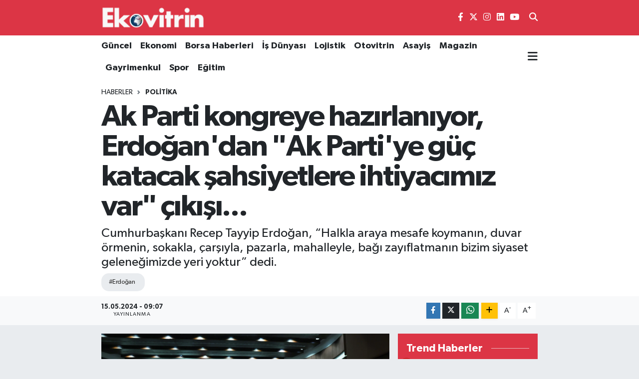

--- FILE ---
content_type: text/html; charset=UTF-8
request_url: https://www.ekovitrin.com/ak-parti-kongreye-hazirlaniyor-erdogandan-ak-partiye-guc-katacak-sahsiyetlere-ihtiyacimiz-var-cikisi
body_size: 39959
content:
<!DOCTYPE html>
<html lang="tr" data-theme="flow">
<head>
<link rel="dns-prefetch" href="//www.ekovitrin.com">
<link rel="dns-prefetch" href="//ekovitrincom.teimg.com">
<link rel="dns-prefetch" href="//static.tebilisim.com">
<link rel="dns-prefetch" href="//www.googletagmanager.com">
<link rel="dns-prefetch" href="//pagead2.googlesyndication.com">
<link rel="dns-prefetch" href="//mc.yandex.ru">
<link rel="dns-prefetch" href="//www.facebook.com">
<link rel="dns-prefetch" href="//www.twitter.com">
<link rel="dns-prefetch" href="//www.instagram.com">
<link rel="dns-prefetch" href="//www.linkedin.com">
<link rel="dns-prefetch" href="//www.youtube.com">
<link rel="dns-prefetch" href="//www.w3.org">
<link rel="dns-prefetch" href="//x.com">
<link rel="dns-prefetch" href="//api.whatsapp.com">
<link rel="dns-prefetch" href="//pinterest.com">
<link rel="dns-prefetch" href="//t.me">
<link rel="dns-prefetch" href="//media.api-sports.io">
<link rel="dns-prefetch" href="//facebook.com">
<link rel="dns-prefetch" href="//apps.apple.com">
<link rel="dns-prefetch" href="//play.google.com">
<link rel="dns-prefetch" href="//tebilisim.com">
<link rel="dns-prefetch" href="//twitter.com">
<link rel="dns-prefetch" href="//www.google.com">

    <meta charset="utf-8">
<title>Ak Parti kongreye hazırlanıyor, Erdoğan&#039;dan &quot;Ak Parti&#039;ye güç katacak şahsiyetlere ihtiyacımız var&quot; çıkışı... - Ekovitrin Haber</title>
<meta name="description" content="Cumhurbaşkanı Recep Tayyip Erdoğan, “Halkla araya mesafe koymanın, duvar örmenin, sokakla, çarşıyla, pazarla, mahalleyle, bağı zayıflatmanın bizim siyaset geleneğimizde yeri yoktur” dedi.">
<meta name="keywords" content="erdoğan">
<link rel="canonical" href="https://www.ekovitrin.com/ak-parti-kongreye-hazirlaniyor-erdogandan-ak-partiye-guc-katacak-sahsiyetlere-ihtiyacimiz-var-cikisi">
<meta name="viewport" content="width=device-width,initial-scale=1">
<meta name="X-UA-Compatible" content="IE=edge">
<meta name="robots" content="max-image-preview:large">
<meta name="theme-color" content="#dc3545">
<meta name="title" content="Ak Parti kongreye hazırlanıyor, Erdoğan&#039;dan &quot;Ak Parti&#039;ye güç katacak şahsiyetlere ihtiyacımız var&quot; çıkışı...">
<meta name="articleSection" content="news">
<meta name="datePublished" content="2024-05-15T09:07:00+03:00">
<meta name="dateModified" content="2024-05-15T09:07:00+03:00">
<meta name="articleAuthor" content="Bekir YILMAZ">
<meta name="author" content="Bekir YILMAZ">
<link rel="amphtml" href="https://www.ekovitrin.com/ak-parti-kongreye-hazirlaniyor-erdogandan-ak-partiye-guc-katacak-sahsiyetlere-ihtiyacimiz-var-cikisi/amp">
<meta property="og:site_name" content="Ekovitrin Haber">
<meta property="og:title" content="Ak Parti kongreye hazırlanıyor, Erdoğan&#039;dan &quot;Ak Parti&#039;ye güç katacak şahsiyetlere ihtiyacımız var&quot; çıkışı...">
<meta property="og:description" content="Cumhurbaşkanı Recep Tayyip Erdoğan, “Halkla araya mesafe koymanın, duvar örmenin, sokakla, çarşıyla, pazarla, mahalleyle, bağı zayıflatmanın bizim siyaset geleneğimizde yeri yoktur” dedi.">
<meta property="og:url" content="https://www.ekovitrin.com/ak-parti-kongreye-hazirlaniyor-erdogandan-ak-partiye-guc-katacak-sahsiyetlere-ihtiyacimiz-var-cikisi">
<meta property="og:image" content="https://ekovitrincom.teimg.com/ekovitrin-com/uploads/2024/05/akautkauzadeodze.png">
<meta property="og:type" content="article">
<meta property="og:article:published_time" content="2024-05-15T09:07:00+03:00">
<meta property="og:article:modified_time" content="2024-05-15T09:07:00+03:00">
<meta name="twitter:card" content="summary_large_image">
<meta name="twitter:site" content="@ekovitrin">
<meta name="twitter:title" content="Ak Parti kongreye hazırlanıyor, Erdoğan&#039;dan &quot;Ak Parti&#039;ye güç katacak şahsiyetlere ihtiyacımız var&quot; çıkışı...">
<meta name="twitter:description" content="Cumhurbaşkanı Recep Tayyip Erdoğan, “Halkla araya mesafe koymanın, duvar örmenin, sokakla, çarşıyla, pazarla, mahalleyle, bağı zayıflatmanın bizim siyaset geleneğimizde yeri yoktur” dedi.">
<meta name="twitter:image" content="https://ekovitrincom.teimg.com/ekovitrin-com/uploads/2024/05/akautkauzadeodze.png">
<meta name="twitter:url" content="https://www.ekovitrin.com/ak-parti-kongreye-hazirlaniyor-erdogandan-ak-partiye-guc-katacak-sahsiyetlere-ihtiyacimiz-var-cikisi">
<link rel="shortcut icon" type="image/x-icon" href="https://ekovitrincom.teimg.com/ekovitrin-com/uploads/2023/06/favicon.ico">
<link rel="manifest" href="https://www.ekovitrin.com/manifest.json?v=6.6.4" />
<link rel="preload" href="https://static.tebilisim.com/flow/assets/css/font-awesome/fa-solid-900.woff2" as="font" type="font/woff2" crossorigin />
<link rel="preload" href="https://static.tebilisim.com/flow/assets/css/font-awesome/fa-brands-400.woff2" as="font" type="font/woff2" crossorigin />
<link rel="preload" href="https://static.tebilisim.com/flow/assets/css/weather-icons/font/weathericons-regular-webfont.woff2" as="font" type="font/woff2" crossorigin />
<link rel="preload" href="https://static.tebilisim.com/flow/vendor/te/fonts/gibson/Gibson-Bold.woff2" as="font" type="font/woff2" crossorigin />
<link rel="preload" href="https://static.tebilisim.com/flow/vendor/te/fonts/gibson/Gibson-BoldItalic.woff2" as="font" type="font/woff2" crossorigin />
<link rel="preload" href="https://static.tebilisim.com/flow/vendor/te/fonts/gibson/Gibson-Italic.woff2" as="font" type="font/woff2" crossorigin />
<link rel="preload" href="https://static.tebilisim.com/flow/vendor/te/fonts/gibson/Gibson-Light.woff2" as="font" type="font/woff2" crossorigin />
<link rel="preload" href="https://static.tebilisim.com/flow/vendor/te/fonts/gibson/Gibson-LightItalic.woff2" as="font" type="font/woff2" crossorigin />
<link rel="preload" href="https://static.tebilisim.com/flow/vendor/te/fonts/gibson/Gibson-SemiBold.woff2" as="font" type="font/woff2" crossorigin />
<link rel="preload" href="https://static.tebilisim.com/flow/vendor/te/fonts/gibson/Gibson-SemiBoldItalic.woff2" as="font" type="font/woff2" crossorigin />
<link rel="preload" href="https://static.tebilisim.com/flow/vendor/te/fonts/gibson/Gibson.woff2" as="font" type="font/woff2" crossorigin />


<link rel="preload" as="style" href="https://static.tebilisim.com/flow/vendor/te/fonts/gibson.css?v=6.6.4">
<link rel="stylesheet" href="https://static.tebilisim.com/flow/vendor/te/fonts/gibson.css?v=6.6.4">

<style>:root {
        --te-link-color: #333;
        --te-link-hover-color: #000;
        --te-font: "Gibson";
        --te-secondary-font: "Gibson";
        --te-h1-font-size: 60px;
        --te-color: #dc3545;
        --te-hover-color: #dc3545;
        --mm-ocd-width: 85%!important; /*  Mobil Menü Genişliği */
        --swiper-theme-color: var(--te-color)!important;
        --header-13-color: #ffc107;
    }</style><link rel="preload" as="style" href="https://static.tebilisim.com/flow/assets/vendor/bootstrap/css/bootstrap.min.css?v=6.6.4">
<link rel="stylesheet" href="https://static.tebilisim.com/flow/assets/vendor/bootstrap/css/bootstrap.min.css?v=6.6.4">
<link rel="preload" as="style" href="https://static.tebilisim.com/flow/assets/css/app6.6.4.min.css">
<link rel="stylesheet" href="https://static.tebilisim.com/flow/assets/css/app6.6.4.min.css">



<script type="application/ld+json">{"@context":"https:\/\/schema.org","@type":"WebSite","url":"https:\/\/www.ekovitrin.com","potentialAction":{"@type":"SearchAction","target":"https:\/\/www.ekovitrin.com\/arama?q={query}","query-input":"required name=query"}}</script>

<script type="application/ld+json">{"@context":"https:\/\/schema.org","@type":"NewsMediaOrganization","url":"https:\/\/www.ekovitrin.com","name":"ekovitrin","logo":"https:\/\/ekovitrincom.teimg.com\/ekovitrin-com\/uploads\/2023\/06\/ekovitrin-logo-2020.png","sameAs":["https:\/\/www.facebook.com\/EkovitrinMedyaGrubu","https:\/\/www.twitter.com\/ekovitrin","https:\/\/www.linkedin.com\/in\/ekovitrin-m-147a96154\/","https:\/\/www.youtube.com\/channel\/UCF96hy9VHOmkpB32NQclMlA","https:\/\/www.instagram.com\/ekovitrin_"]}</script>

<script type="application/ld+json">{"@context":"https:\/\/schema.org","@graph":[{"@type":"SiteNavigationElement","name":"Ana Sayfa","url":"https:\/\/www.ekovitrin.com","@id":"https:\/\/www.ekovitrin.com"},{"@type":"SiteNavigationElement","name":"D\u00fcnya","url":"https:\/\/www.ekovitrin.com\/dunya","@id":"https:\/\/www.ekovitrin.com\/dunya"},{"@type":"SiteNavigationElement","name":"Ekonomi","url":"https:\/\/www.ekovitrin.com\/ekonomi","@id":"https:\/\/www.ekovitrin.com\/ekonomi"},{"@type":"SiteNavigationElement","name":"G\u00fcncel","url":"https:\/\/www.ekovitrin.com\/guncel","@id":"https:\/\/www.ekovitrin.com\/guncel"},{"@type":"SiteNavigationElement","name":"Otovitrin","url":"https:\/\/www.ekovitrin.com\/otovitrin","@id":"https:\/\/www.ekovitrin.com\/otovitrin"},{"@type":"SiteNavigationElement","name":"Sa\u011fl\u0131k","url":"https:\/\/www.ekovitrin.com\/saglik","@id":"https:\/\/www.ekovitrin.com\/saglik"},{"@type":"SiteNavigationElement","name":"Lojistik","url":"https:\/\/www.ekovitrin.com\/lojistik","@id":"https:\/\/www.ekovitrin.com\/lojistik"},{"@type":"SiteNavigationElement","name":"Turizm","url":"https:\/\/www.ekovitrin.com\/turizm","@id":"https:\/\/www.ekovitrin.com\/turizm"},{"@type":"SiteNavigationElement","name":"\u0130\u015f D\u00fcnyas\u0131","url":"https:\/\/www.ekovitrin.com\/is-dunyasi","@id":"https:\/\/www.ekovitrin.com\/is-dunyasi"},{"@type":"SiteNavigationElement","name":"YILIN STARLARI","url":"https:\/\/www.ekovitrin.com\/yilin-starlari","@id":"https:\/\/www.ekovitrin.com\/yilin-starlari"},{"@type":"SiteNavigationElement","name":"Ekovitrin Dergi Ar\u015fivi","url":"https:\/\/www.ekovitrin.com\/ekovitrin-dergi-arsivi","@id":"https:\/\/www.ekovitrin.com\/ekovitrin-dergi-arsivi"},{"@type":"SiteNavigationElement","name":"Yerel","url":"https:\/\/www.ekovitrin.com\/yerel","@id":"https:\/\/www.ekovitrin.com\/yerel"},{"@type":"SiteNavigationElement","name":"Genel","url":"https:\/\/www.ekovitrin.com\/genel","@id":"https:\/\/www.ekovitrin.com\/genel"},{"@type":"SiteNavigationElement","name":"Spor","url":"https:\/\/www.ekovitrin.com\/spor","@id":"https:\/\/www.ekovitrin.com\/spor"},{"@type":"SiteNavigationElement","name":"Politika","url":"https:\/\/www.ekovitrin.com\/politika","@id":"https:\/\/www.ekovitrin.com\/politika"},{"@type":"SiteNavigationElement","name":"Asayi\u015f","url":"https:\/\/www.ekovitrin.com\/asayis","@id":"https:\/\/www.ekovitrin.com\/asayis"},{"@type":"SiteNavigationElement","name":"Haberde \u0130nsan","url":"https:\/\/www.ekovitrin.com\/haberde-insan","@id":"https:\/\/www.ekovitrin.com\/haberde-insan"},{"@type":"SiteNavigationElement","name":"E\u011fitim","url":"https:\/\/www.ekovitrin.com\/egitim","@id":"https:\/\/www.ekovitrin.com\/egitim"},{"@type":"SiteNavigationElement","name":"K\u00fclt\u00fcr Sanat","url":"https:\/\/www.ekovitrin.com\/kultur-sanat","@id":"https:\/\/www.ekovitrin.com\/kultur-sanat"},{"@type":"SiteNavigationElement","name":"\u00c7evre","url":"https:\/\/www.ekovitrin.com\/cevre","@id":"https:\/\/www.ekovitrin.com\/cevre"},{"@type":"SiteNavigationElement","name":"Bilim ve Teknoloji","url":"https:\/\/www.ekovitrin.com\/bilim-ve-teknoloji","@id":"https:\/\/www.ekovitrin.com\/bilim-ve-teknoloji"},{"@type":"SiteNavigationElement","name":"Magazin","url":"https:\/\/www.ekovitrin.com\/magazin","@id":"https:\/\/www.ekovitrin.com\/magazin"},{"@type":"SiteNavigationElement","name":"EkovitrinTV","url":"https:\/\/www.ekovitrin.com\/ekovitrintv","@id":"https:\/\/www.ekovitrin.com\/ekovitrintv"},{"@type":"SiteNavigationElement","name":"Hikayeler","url":"https:\/\/www.ekovitrin.com\/hikayeler","@id":"https:\/\/www.ekovitrin.com\/hikayeler"},{"@type":"SiteNavigationElement","name":"D\u0131\u015f Haberler","url":"https:\/\/www.ekovitrin.com\/dis-haberler","@id":"https:\/\/www.ekovitrin.com\/dis-haberler"},{"@type":"SiteNavigationElement","name":"G\u00fcndem","url":"https:\/\/www.ekovitrin.com\/gundem","@id":"https:\/\/www.ekovitrin.com\/gundem"},{"@type":"SiteNavigationElement","name":"YA\u015eAM","url":"https:\/\/www.ekovitrin.com\/yasam","@id":"https:\/\/www.ekovitrin.com\/yasam"},{"@type":"SiteNavigationElement","name":"Global News","url":"https:\/\/www.ekovitrin.com\/global-news","@id":"https:\/\/www.ekovitrin.com\/global-news"},{"@type":"SiteNavigationElement","name":"TARIM","url":"https:\/\/www.ekovitrin.com\/tarim","@id":"https:\/\/www.ekovitrin.com\/tarim"},{"@type":"SiteNavigationElement","name":"KR\u0130PTO PARA","url":"https:\/\/www.ekovitrin.com\/kripto-para","@id":"https:\/\/www.ekovitrin.com\/kripto-para"},{"@type":"SiteNavigationElement","name":"Gayrimenkul","url":"https:\/\/www.ekovitrin.com\/gayrimenkul","@id":"https:\/\/www.ekovitrin.com\/gayrimenkul"},{"@type":"SiteNavigationElement","name":"Bilim, Teknoloji","url":"https:\/\/www.ekovitrin.com\/bilim-teknoloji","@id":"https:\/\/www.ekovitrin.com\/bilim-teknoloji"},{"@type":"SiteNavigationElement","name":"Siyaset","url":"https:\/\/www.ekovitrin.com\/siyaset","@id":"https:\/\/www.ekovitrin.com\/siyaset"},{"@type":"SiteNavigationElement","name":"Teknoloji","url":"https:\/\/www.ekovitrin.com\/teknoloji","@id":"https:\/\/www.ekovitrin.com\/teknoloji"},{"@type":"SiteNavigationElement","name":"\u0130\u015f D\u00fcnyas\u0131 Video Haber","url":"https:\/\/www.ekovitrin.com\/is-dunyasindan-ozel-haberler","@id":"https:\/\/www.ekovitrin.com\/is-dunyasindan-ozel-haberler"},{"@type":"SiteNavigationElement","name":"Finans","url":"https:\/\/www.ekovitrin.com\/finans","@id":"https:\/\/www.ekovitrin.com\/finans"},{"@type":"SiteNavigationElement","name":"Borsa","url":"https:\/\/www.ekovitrin.com\/borsa","@id":"https:\/\/www.ekovitrin.com\/borsa"},{"@type":"SiteNavigationElement","name":"Resmi \u0130lanlar","url":"https:\/\/www.ekovitrin.com\/resmi-ilanlar","@id":"https:\/\/www.ekovitrin.com\/resmi-ilanlar"},{"@type":"SiteNavigationElement","name":"EKOV\u0130TR\u0130N DERG\u0130S\u0130 2025","url":"https:\/\/www.ekovitrin.com\/ekovitrin-dergisi-2025","@id":"https:\/\/www.ekovitrin.com\/ekovitrin-dergisi-2025"},{"@type":"SiteNavigationElement","name":"Enerji Haberleri","url":"https:\/\/www.ekovitrin.com\/enerji-haberleri","@id":"https:\/\/www.ekovitrin.com\/enerji-haberleri"},{"@type":"SiteNavigationElement","name":"EKOV\u0130TR\u0130N DERG\u0130S\u0130 2026","url":"https:\/\/www.ekovitrin.com\/ekovitrin-dergisi-2026","@id":"https:\/\/www.ekovitrin.com\/ekovitrin-dergisi-2026"},{"@type":"SiteNavigationElement","name":"Reklam","url":"https:\/\/www.ekovitrin.com\/reklam","@id":"https:\/\/www.ekovitrin.com\/reklam"},{"@type":"SiteNavigationElement","name":"G\u0130ZL\u0130L\u0130K POL\u0130T\u0130KASI","url":"https:\/\/www.ekovitrin.com\/gizlilik-politikasi","@id":"https:\/\/www.ekovitrin.com\/gizlilik-politikasi"},{"@type":"SiteNavigationElement","name":"\u0130leti\u015fim","url":"https:\/\/www.ekovitrin.com\/iletisim","@id":"https:\/\/www.ekovitrin.com\/iletisim"},{"@type":"SiteNavigationElement","name":"Gizlilik S\u00f6zle\u015fmesi","url":"https:\/\/www.ekovitrin.com\/gizlilik-sozlesmesi","@id":"https:\/\/www.ekovitrin.com\/gizlilik-sozlesmesi"},{"@type":"SiteNavigationElement","name":"Yazarlar","url":"https:\/\/www.ekovitrin.com\/yazarlar","@id":"https:\/\/www.ekovitrin.com\/yazarlar"},{"@type":"SiteNavigationElement","name":"Foto Galeri","url":"https:\/\/www.ekovitrin.com\/foto-galeri","@id":"https:\/\/www.ekovitrin.com\/foto-galeri"},{"@type":"SiteNavigationElement","name":"Video Galeri","url":"https:\/\/www.ekovitrin.com\/video","@id":"https:\/\/www.ekovitrin.com\/video"},{"@type":"SiteNavigationElement","name":"Biyografiler","url":"https:\/\/www.ekovitrin.com\/biyografi","@id":"https:\/\/www.ekovitrin.com\/biyografi"},{"@type":"SiteNavigationElement","name":"Firma Rehberi","url":"https:\/\/www.ekovitrin.com\/rehber","@id":"https:\/\/www.ekovitrin.com\/rehber"},{"@type":"SiteNavigationElement","name":"Seri \u0130lanlar","url":"https:\/\/www.ekovitrin.com\/ilan","@id":"https:\/\/www.ekovitrin.com\/ilan"},{"@type":"SiteNavigationElement","name":"R\u00f6portajlar","url":"https:\/\/www.ekovitrin.com\/roportaj","@id":"https:\/\/www.ekovitrin.com\/roportaj"},{"@type":"SiteNavigationElement","name":"Obshtina Nikopol Bug\u00fcn, Yar\u0131n ve 1 Haftal\u0131k Hava Durumu Tahmini","url":"https:\/\/www.ekovitrin.com\/obshtina-nikopol-hava-durumu","@id":"https:\/\/www.ekovitrin.com\/obshtina-nikopol-hava-durumu"},{"@type":"SiteNavigationElement","name":"Obshtina Nikopol Namaz Vakitleri","url":"https:\/\/www.ekovitrin.com\/obshtina-nikopol-namaz-vakitleri","@id":"https:\/\/www.ekovitrin.com\/obshtina-nikopol-namaz-vakitleri"},{"@type":"SiteNavigationElement","name":"Puan Durumu ve Fikst\u00fcr","url":"https:\/\/www.ekovitrin.com\/futbol\/st-super-lig-puan-durumu-ve-fikstur","@id":"https:\/\/www.ekovitrin.com\/futbol\/st-super-lig-puan-durumu-ve-fikstur"}]}</script>

<script type="application/ld+json">{"@context":"https:\/\/schema.org","@type":"BreadcrumbList","itemListElement":[{"@type":"ListItem","position":1,"item":{"@type":"Thing","@id":"https:\/\/www.ekovitrin.com","name":"Haberler"}}]}</script>
<script type="application/ld+json">{"@context":"https:\/\/schema.org","@type":"NewsArticle","headline":"Ak Parti kongreye haz\u0131rlan\u0131yor, Erdo\u011fan'dan \"Ak Parti'ye g\u00fc\u00e7 katacak \u015fahsiyetlere ihtiyac\u0131m\u0131z var\" \u00e7\u0131k\u0131\u015f\u0131...","articleSection":"Politika","dateCreated":"2024-05-15T09:07:00+03:00","datePublished":"2024-05-15T09:07:00+03:00","dateModified":"2024-05-15T09:07:00+03:00","wordCount":2570,"genre":"news","mainEntityOfPage":{"@type":"WebPage","@id":"https:\/\/www.ekovitrin.com\/ak-parti-kongreye-hazirlaniyor-erdogandan-ak-partiye-guc-katacak-sahsiyetlere-ihtiyacimiz-var-cikisi"},"articleBody":"<p>Cumhurba\u015fkan\u0131 ve AK Parti Genel Ba\u015fkan\u0131 Erdo\u011fan, AK Parti Genel Merkezinde d\u00fczenlenen AK Parti Geni\u015fletilmi\u015f \u0130l Ba\u015fkanlar\u0131 Toplant\u0131s\u0131\u2019nda konu\u015ftu. Cumhurba\u015fkan\u0131 Erdo\u011fan, 2024 senesinin ilk geni\u015fletilmi\u015f il ba\u015fkanlar\u0131 toplant\u0131s\u0131nda dava arkada\u015flar\u0131yla birlikte olmaktan gurur duydu\u011funu belirtti. Cumhurba\u015fkan\u0131 Erdo\u011fan, \u0130l Ba\u015fkanlar\u0131 Toplant\u0131s\u0131\u2019n\u0131n sonuncusunu 30 Kas\u0131m tarihinde yapt\u0131klar\u0131n\u0131 31 Mart se\u00e7imleriyle ilgili \u00f6n haz\u0131rl\u0131klar\u0131n\u0131 de\u011ferlendirdiklerini kampanya d\u00f6neminde il ziyaretleri vesilesiyle g\u00f6r\u00fc\u015ft\u00fcklerini yak\u0131n isti\u015fare halinde olduklar\u0131n\u0131 hat\u0131rlatt\u0131. Ziyaret etti\u011fi 52 ilin halk\u0131n nabz\u0131n\u0131 tutman\u0131n yan\u0131 s\u0131ra se\u00e7im \u00e7al\u0131\u015fmalar\u0131n\u0131 da sahada g\u00f6rme f\u0131rsat\u0131 bulduklar\u0131n\u0131 ifade eden Erdo\u011fan, \u201cYine bu ara d\u00f6nemde Se\u00e7im \u0130\u015fleri Ba\u015fkanl\u0131klar\u0131 ve Se\u00e7im Koordinasyon merkezi temsilcilerimizle m\u00fcnhas\u0131ran bir araya geldik. 31 se\u00e7im \u00e7al\u0131\u015fmalar\u0131m\u0131z\u0131 \u00e7ok yo\u011fun bir \u015fekilde devam ettirirken te\u015fkilatlar\u0131m\u0131zla irtibat\u0131m\u0131z\u0131 daima en \u00fcst seviyede tuttuk. 31 Mart mahalli idareler se\u00e7imleri rekabet seviyesi y\u00fcksek bir atmosferde demokrasi \u015f\u00f6leni havas\u0131nda ger\u00e7ekle\u015fti. B\u00f6l\u00fcc\u00fc \u00f6rg\u00fct uzant\u0131lar\u0131n\u0131n se\u00e7meni bask\u0131 alt\u0131na alma giri\u015fimleri d\u0131\u015f\u0131nda \u00fclkemiz genelinde sand\u0131\u011fa g\u00f6lge d\u00fc\u015f\u00fcrecek hi\u00e7bir olay ya\u015fanmad\u0131. Se\u00e7im \u00f6ncesinde hat\u0131rlayaca\u011f\u0131n\u0131z \u00fczere \u00e7ok farkl\u0131 kampanyalar vard\u0131. Bu son se\u00e7im olacak, kehanetinden, ekonomiyle ilgili piyasaya s\u00fcr\u00fclen te\u015fkilata kadar pek \u00e7ok alg\u0131 operasyonuna maruz kald\u0131k. Bunlar\u0131n hepsini bo\u015fa \u00e7\u0131kard\u0131k. \u00dclkemiz aleyhine y\u00fcr\u00fct\u00fclen onca propagandaya ra\u011fmen 85 milyon olarak sand\u0131\u011f\u0131n g\u00fcc\u00fcn\u00fc ortaya koyduk. T\u00fcrkiye\u2019nin demokrasi standard\u0131n\u0131n nereden nereye geldi\u011fini t\u00fcm d\u00fcnyaya bir kez daha g\u00f6sterdik\u201d diye konu\u015ftu.<\/p>\r\n\r\n<p><strong>\u201cVesayet odaklar\u0131n\u0131n asla uyumad\u0131\u011f\u0131n\u0131, asla pes etmedi\u011fini, uygun ortam ve f\u0131rsat kollad\u0131\u011f\u0131n\u0131 hepimiz \u00e7ok iyi biliyoruz\u201d<\/strong><\/p>\r\n\r\n<p>Demokrasi asla ve asla s\u0131f\u0131r toplaml\u0131 bir oyun olmad\u0131\u011f\u0131n\u0131n alt\u0131n\u0131 \u00e7izen Cumhurba\u015fkan\u0131 Erdo\u011fan, \u201cDemokrasinin kazand\u0131\u011f\u0131 bir yerde kaybeden olmaz. Sand\u0131\u011f\u0131n itibar\u0131n\u0131n artt\u0131\u011f\u0131 bir denklemde galip 85 milyonun tamam\u0131d\u0131r. Sivil siyaseti g\u00fc\u00e7lendiren her sonu\u00e7 T\u00fcrk demokrasisinin istikbali ad\u0131na e\u015fsiz bir ba\u015far\u0131d\u0131r. Bak\u0131n\u0131z biz 75 y\u0131ll\u0131k \u00e7ok partili demokrasi hayat\u0131na iki darbe, iki muht\u0131ra, iki darbe giri\u015fimi s\u0131\u011fd\u0131rm\u0131\u015f bir milletiz. Neredeyse 10 y\u0131lda bir demokrasimiz vesayet odaklar\u0131n\u0131n sald\u0131r\u0131s\u0131na u\u011frad\u0131. En son 15 Temmuz\u2019da 253 insan\u0131m\u0131z\u0131n can\u0131 pahas\u0131na tarihimizin en al\u00e7ak darbe te\u015febb\u00fcs\u00fcn\u00fc p\u00fcsk\u00fcrtt\u00fck. Bunlar\u0131n haricinde milli iradeyi gasp etmeye y\u00f6nelik gizli a\u00e7\u0131k daha nice giri\u015fimle kar\u015f\u0131la\u015ft\u0131k. Vesayet odaklar\u0131n\u0131n asla uyumad\u0131\u011f\u0131n\u0131, asla pes etmedi\u011fini, uygun ortam ve f\u0131rsat kollad\u0131\u011f\u0131n\u0131 hepimiz \u00e7ok iyi biliyoruz. Son y\u0131llarda FET\u00d6\u2019c\u00fclerin ve marjinal yap\u0131lar\u0131n da propagandas\u0131yla baz\u0131 toplum kesimlerinde \u00e7ok partili demokrasiye ve sand\u0131\u011fa kar\u015f\u0131 istifhamlar\u0131n zemin bulmaya ba\u015flad\u0131\u011f\u0131n\u0131 g\u00f6r\u00fcyorum. Gerek 14 May\u0131s se\u00e7imleri gerekse 31 Mart mahalli idareler se\u00e7imleri demokrasi d\u00fc\u015fmanlar\u0131 taraf\u0131ndan k\u00f6r\u00fcklenen bu alg\u0131y\u0131 yerle bir etmi\u015ftir. 14 May\u0131s se\u00e7imlerinde cumhurba\u015fkan\u0131 se\u00e7imi y\u00fczde 0,5 farkla ikinci tura kal\u0131rken 31 Mart se\u00e7imlerinde milli irade farkl\u0131 \u015fekilde tecelli etmi\u015ftir. AK Parti ve Cumhur \u0130ttifak\u0131 olarak her iki se\u00e7im sonucunu da b\u00fcy\u00fck bir olgunlukla kar\u015f\u0131lad\u0131k. Milletin iradesini \u00f6p\u00fcp ba\u015f\u0131m\u0131z\u0131n \u00fcst\u00fcne koyduk. Sand\u0131k sonu\u00e7lar\u0131ndan dolay\u0131 milleti su\u00e7lama, kabahati millete atma gibi yollara tevess\u00fcl etmedik. Nitekim 14 May\u0131s\u2019ta ortaya \u00e7\u0131kan belirsizlik 28 May\u0131s se\u00e7imleriyle giderildi. Millet yasamada oldu\u011fu gibi \u00fclke idaresinde de m\u00fchr\u00fc bize takdim etti, Cumhur \u0130ttifak\u0131\u2019n\u0131 a\u00e7\u0131k ara lider yapt\u0131. 31 Mart yerel y\u00f6netimler se\u00e7imlerinde yine milletimizin takdiriyle T\u00fcrkiye haritas\u0131 daha fazla renge boyand\u0131. 2019 se\u00e7imlerine g\u00f6re daha \u00e7ok say\u0131da siyasi parti il il\u00e7e ve belde d\u00fczeyinde belediye ba\u015fkanl\u0131\u011f\u0131 kazand\u0131. Bu tablo kar\u015f\u0131s\u0131nda ba\u015fkalar\u0131 gibi 14 May\u0131s gecesi sahnelenen \u2018\u00f6ndeyiz\u2019 m\u00fcsamerelerine ba\u015fvurmad\u0131k. Parti olarak her ne kadar hedeflerimizin uza\u011f\u0131nda kalsak da 31 Mart se\u00e7im sonu\u00e7lar\u0131n\u0131 m\u00fcspet kar\u015f\u0131lad\u0131k. Bizim i\u00e7in \u00f6nemli olan T\u00fcrkiye\u2019nin ve T\u00fcrk demokrasinin kazanmas\u0131d\u0131r. Biz siyaseti \u00f6nce milletin \u00f6nce memleketim \u015fiar\u0131yla yap\u0131yoruz. Sand\u0131\u011f\u0131n itibar\u0131na itibar katan her neticeyi partimizin oylar\u0131 ne olursa olsun T\u00fcrkiye\u2019nin 75 y\u0131ll\u0131k \u00e7ok partili demokrasi m\u00fccadelesinde a\u015f\u0131lm\u0131\u015f yeni bir e\u015fit olarak g\u00f6r\u00fcyoruz\u201d \u015feklinde konu\u015ftu.<\/p>\r\n\r\n<p><strong>\u201cAK Parti ve Cumhur \u0130ttifak\u0131\u2019n\u0131n olgun duru\u015fu 31 Mart sonras\u0131nda siyasetin genel havas\u0131n\u0131 da de\u011fi\u015ftirmi\u015ftir\u201d<\/strong><\/p>\r\n\r\n<p>AK Parti ve Cumhur \u0130ttifak\u0131\u2019n\u0131n olgun duru\u015fu 31 Mart sonras\u0131nda siyasetin genel havas\u0131n\u0131 da de\u011fi\u015ftirdi\u011fine vurgu yapan Cumhurba\u015fkan\u0131 Erdo\u011fan, \u201c Siyasi atmosferde olu\u015fan yumu\u015fama ikliminde siyaset\u00e7ilerin mesajlar\u0131 kadar toplumda siyaset kurumuna y\u00f6nelik g\u00fcvenin artmas\u0131n\u0131n da \u00f6nemli pay\u0131 vard\u0131r. Bu iklimin ge\u00e7ici bir bahar esintisi de\u011fil, T\u00fcrk siyasetinin hakim karakteri haline gelmesini \u00fcmit ediyoruz. Samimiyetimizi ve yap\u0131c\u0131 tavr\u0131m\u0131z\u0131 bug\u00fcne kadar muhafaza ettik. T\u00fcrkiye\u2019yi partiler aras\u0131ndaki gerilim hatt\u0131na mahkum etmek isteyenlerin ba\u015fta 1 May\u0131s olmak \u00fczere \u00e7e\u015fitli oyunlar\u0131na gelmedik. Muhalefetteki muhataplar\u0131m\u0131z\u0131n da dirayetli davrand\u0131\u011f\u0131n\u0131 g\u00f6r\u00fcyor bundan da \u00fclkemiz siyaseti ad\u0131na memnuniyet duyuyoruz. Siyaset\u00e7ilerin sorumluluk bilinciyle hareket ederek bundan sonra sand\u0131\u011f\u0131n itibar\u0131na g\u00f6lge d\u00fc\u015f\u00fcrecek sivil siyaset g\u00fcveni sarsacak beyanlardan uzak duracaklar\u0131na inan\u0131yorum. Bu se\u00e7imlerde sand\u0131\u011fa giderek oyunu kullanan vatanda\u015flar\u0131m\u0131n her birine demokrasiye ve milli iradenin \u00fcst\u00fcnl\u00fc\u011f\u00fcne olan ba\u011fl\u0131l\u0131klar\u0131 sebebiyle bir kez daha te\u015fekk\u00fcr ediyorum. Siz kurmay kadromuzun nezdinde te\u015fkilat\u0131m\u0131z\u0131n her bir mensubuna, her bir dava arkada\u015f\u0131ma otuz bir Mart se\u00e7imleri, d\u00f6nemi boyunca g\u00f6sterdi\u011finiz gayret dolay\u0131s\u0131yla \u015f\u00fckranlar\u0131m\u0131 sunuyorum. Rabbim hepinizden raz\u0131 olsun\u201d ifadelerini kulland\u0131.<\/p>\r\n\r\n<p><strong>\u201cSon Merkez Y\u00fcr\u00fctme Kurulu toplant\u0131m\u0131zda geleneksel isti\u015fare kamp\u0131m\u0131z\u0131 \u00e7ok yak\u0131n bir tarihte toplama karar\u0131 ald\u0131k\u201d<\/strong><\/p>\r\n\r\n<p>Sonu\u00e7lara dair kapsaml\u0131 i\u015f muhasebeyi partinin yetkili organlar\u0131n\u0131 da yapt\u0131klar\u0131n\u0131 ve yapmaya devam edeceklerinin alt\u0131n\u0131 \u00e7izen Erdo\u011fan, \u201cBug\u00fcne kadar merkez y\u00fcr\u00fctme kurulumuzla, merkez karar ve y\u00f6netim kurulumuzla, AK Parti Meclis grubumuzda, fikirlerine k\u0131ymet ver dostlar\u0131m\u0131zla, kanaat \u00f6nderlerimizle, partimizde daha \u00f6nce g\u00f6rev alm\u0131\u015f yol ve dava arkada\u015flar\u0131m\u0131zla siyaset bilinci akademisyen ve sivil toplum temsilcileriyle farkl\u0131 vesilelerle bir araya geldik g\u00f6r\u00fc\u015ft\u00fck, konu\u015ftuk, d\u00fc\u015f\u00fcncelerini ald\u0131k. Bug\u00fcn de il ba\u015fkanlar\u0131m\u0131z ve te\u015fkilat kademelerimizin di\u011fer mensuplar\u0131yla bir araday\u0131z. \u0130n\u015fallah isti\u015fare halkam\u0131z\u0131 geni\u015fletmeye devam edece\u011fiz. Son Merkez Y\u00fcr\u00fctme Kurulu toplant\u0131m\u0131zda geleneksel isti\u015fare kamp\u0131m\u0131z\u0131 \u00e7ok yak\u0131n bir tarihte toplama karar\u0131 ald\u0131k. \u00d6nce milletvekillerimizle, ard\u0131ndan da in\u015fallah belediye ba\u015fkanlar\u0131m\u0131zla bir araya gelece\u011fiz. Komplekse kap\u0131lmadan, ele\u015ftirilere kulaklar\u0131m\u0131z\u0131 asla t\u0131kamadan bu s\u00fcreci b\u00fcy\u00fck bir \u00f6zg\u00fcven ve \u015feffafl\u0131kla y\u00f6netiyoruz. Bir defa \u015fu ger\u00e7e\u011fin gayet fark\u0131nday\u0131z. Hata de\u011fil yanl\u0131\u015fta \u0131srar etmek kaybettirir. Siyasetin ini\u015fli \u00e7\u0131k\u0131\u015fl\u0131 serencam\u0131nda esas mesele hep istikamet \u00fczerinde kalabilmektir. Nereden geldi\u011finizi unutmazsan\u0131z hedeflerinizden de kopmazs\u0131n\u0131z. Bak\u0131n\u0131z biz siyasi hayat\u0131m\u0131z boyunca elde etti\u011fimiz her ba\u015far\u0131y\u0131 zaferle bitirdi\u011fimiz her m\u00fccadeleyi \u00f6nce Allah\u2019\u0131n yard\u0131m\u0131na, sonra da milletimizin deste\u011fine, duas\u0131na ve yan\u0131m\u0131zda olmas\u0131na bor\u00e7luyuz\u201d a\u00e7\u0131klamalar\u0131nda bulundu.<\/p>\r\n\r\n<p><strong>\u201cNe te\u015fkilatlar\u0131m\u0131z\u0131n, ne belediyelerimizin ne de g\u00f6nl\u00fcm\u00fcz\u00fcn kap\u0131lar\u0131n\u0131 milletimize hi\u00e7bir zaman kapatmad\u0131k\u201d<\/strong><\/p>\r\n\r\n<p>AK Parti milletin kurdu\u011fu, tabelas\u0131n\u0131, milletin ast\u0131\u011f\u0131, siyaseti daima millet i\u00e7in ve milletle birlikte yapm\u0131\u015f bir parti oldu\u011funu belirten Erdo\u011fan, \u201cSiyasette rotam\u0131z\u0131 bug\u00fcne kadar hep milletimiz \u00e7izdi, biz de milletin belirledi\u011fi yoldan hi\u00e7bir zaman sapmad\u0131k. \u0130sti\u015farelerimizi milletimize, derdimizi milletimize anlatt\u0131k. Sorunlar\u0131m\u0131za milletimizle birlikte \u00e7\u00f6z\u00fcm arad\u0131k. Ba\u015far\u0131lar\u0131m\u0131z\u0131n sevincini yine milletimizle payla\u015ft\u0131k. \u0130htiya\u00e7 duydu\u011fumuzda her zaman milletimizi yan\u0131m\u0131zda bulduk. Millet bize bak\u0131nca kendini g\u00f6rd\u00fc, kendi meselelerini g\u00f6rd\u00fc. Ama ayn\u0131 zamanda s\u0131k\u0131nt\u0131lar\u0131na \u00e7\u00f6z\u00fcm \u00fcretecek g\u00fc\u00e7l\u00fc bir irade g\u00f6rd\u00fc. Toplumumuzun farkl\u0131 kesimleriyle g\u00f6n\u00fcl k\u00f6pr\u00fclerimizi sa\u011flam tuttu\u011fumuz i\u00e7in Bug\u00fcnlere kadar aln\u0131m\u0131z\u0131n ak\u0131yla gelebildik. Ne te\u015fkilatlar\u0131m\u0131z\u0131n, ne belediyelerimizin ne de g\u00f6nl\u00fcm\u00fcz\u00fcn kap\u0131lar\u0131n\u0131 milletimize hi\u00e7bir zaman kapatmad\u0131k\u201d dedi.<\/p>\r\n\r\n<p><strong>\u201cAK Parti milletin partisidir ve in\u015fallah ebediyen \u00f6yle kalacakt\u0131r\u201d<\/strong><\/p>\r\n\r\n<p>AK Parti\u2019nin milletin partisi oldu\u011funu ve in\u015fallah ebediyen \u00f6yle kalaca\u011f\u0131n\u0131 ifade eden Erdo\u011fan, \u201cBiz \u015fafak vakti evine ekmek g\u00f6t\u00fcrmek i\u00e7in yola koyulan emek\u00e7ilerin yaz\u0131n s\u0131ca\u011f\u0131na, k\u0131\u015f\u0131n ayaz\u0131na ald\u0131rmadan r\u0131z\u0131k pe\u015finde ko\u015fan \u00e7ift\u00e7ilerin, helal lokmas\u0131na, haram bula\u015ft\u0131rmayan esnaf\u0131n, t\u00fcccar\u0131n, sanayicinin, vatan\u0131m\u0131z u\u011fruna g\u00f6z\u00fcn\u00fc k\u0131rpmadan \u015fehadete ko\u015fan kahramanlar\u0131n, T\u00fcrkiye\u2019nin ayd\u0131nl\u0131k yar\u0131nlar\u0131n\u0131n teminat\u0131 olan gen\u00e7lerimizin, ellerini de\u011fdikleri her yeri g\u00fczelle\u015ftiren bereketlerinden kad\u0131nlar\u0131m\u0131z\u0131n \u00fclkemizin ba\u015far\u0131lar\u0131 olarak g\u00f6ren t\u00fcm mazlumlar\u0131n velhas\u0131l hangi k\u00f6kene, hayat tarz\u0131na, g\u00f6r\u00fc\u015fe mensup olursa olsun b\u00fcy\u00fck ve g\u00fc\u00e7l\u00fc T\u00fcrkiye sevdal\u0131s\u0131 her bir y\u00fcre\u011fin partisi olmay\u0131 s\u00fcrd\u00fcrece\u011fiz. Milletle kurdu\u011fumuz g\u00f6n\u00fcl k\u00f6pr\u00fclerini kimse y\u0131kamaz. Siyaset milletin i\u00e7inde, milletle omuz omuza s\u0131rta vererek yap\u0131l\u0131r. Halkla araya mesafe koyman\u0131n, duvar \u00f6rmenin, sokakla, \u00e7ar\u015f\u0131yla, pazarla, mahalleyle, ba\u011f\u0131 zay\u0131flatman\u0131n bizim siyaset gelene\u011fimizde yeri yoktur. Bu konularda eksi\u011fimiz hatam\u0131z, problemimiz, millete kar\u015f\u0131 bir kusurumuz varsa \u00e7ok a\u00e7\u0131k s\u00f6yl\u00fcyorum; mutlaka kendimizi d\u00fczeltmemiz gerekiyor. Partimizin ve davam\u0131z\u0131n gelece\u011fi her t\u00fcrl\u00fc \u015fahsi kayg\u0131n\u0131n her t\u00fcrl\u00fc ki\u015fisel hesab\u0131n \u00fczerindedir\u201d de\u011ferlendirmelerinde bulundu.<\/p>\r\n\r\n<p>Kampanya d\u00f6neminde 52 ili ziyaret etti\u011fini bunun d\u0131\u015f\u0131nda di\u011fer vilayetlerde farkl\u0131 vesilelerle defalarca gitti\u011fini hat\u0131rlatan Cumhurba\u015fkan\u0131 Erdo\u011fan, \"Bu ziyaretlerimde \u015fahit oldu\u011fum de\u011fi\u015fmez manzara \u015fuydu; AK Parti\u2019nin ger\u00e7ekten inanm\u0131\u015f, kendini adam\u0131\u015f milyonlarca neferi var. Hepsi birer \u00f6zveri abidesi olan bu karde\u015flerimizin hakk\u0131n\u0131 \u00f6deyemeyiz. Kar\u015f\u0131l\u0131\u011f\u0131n\u0131 sadece Allah\u2019tan bekleyerek gece- g\u00fcnd\u00fcz demeden ko\u015fturan samimi AK Parti neferlerinin eme\u011fini kusura bakmay\u0131n ama kibirleri boylar\u0131n\u0131 a\u015fan muhterislere kesinlikle kurban edemeyiz. Siyaset\u00e7isiyle kaprisli, b\u00fcrokrat\u0131yla, lobisiyle, \u00e7\u0131kar gruplar\u0131yla kimse partimize g\u00f6n\u00fcl verenlerin fedakarl\u0131\u011f\u0131n\u0131 \u015fahsi heves ve hesaplar\u0131 i\u00e7in zayi edemez. Biz buna g\u00f6z yummay\u0131z, r\u0131za g\u00f6stermeyiz. Bu partinin genel Ba\u015fkan\u0131 ve hepsinden \u00f6te bir neferi olarak b\u00f6yle a\u011f\u0131r bir vebali biz \u015fahsen ta\u015f\u0131yamay\u0131z. \u2019Olanda hay\u0131r vard\u0131r\u2019 d\u00fcsturuyla 31 Mart se\u00e7im sonu\u00e7lar\u0131n\u0131 partimiz, hareketimiz ve davam\u0131z a\u00e7\u0131s\u0131ndan hayra tebdil etmek i\u00e7in ne gerekiyorsa onu yapmaktan kesinlikle \u00e7ekinmeyece\u011fiz. Buradaki hi\u00e7bir arkada\u015f\u0131m\u0131n da bundan \u015f\u00fcphe duymamas\u0131n\u0131 istiyorum\u201d \u015feklinde konu\u015ftu.<\/p>\r\n\r\n<p><strong>\u201c\u0130sti\u015fare ve yenilenme s\u00fcrecimizin sonunda AK Parti olarak yolumuza \u00e7ok daha g\u00fc\u00e7l\u00fc bir \u015fekilde devam etmekte kararl\u0131y\u0131z\u201d<\/strong><\/p>\r\n\r\n<p>\"\u0130sti\u015fare ve yenilenme s\u00fcrecimizin sonunda AK Parti olarak yolumuza \u00e7ok daha g\u00fc\u00e7l\u00fc bir \u015fekilde devam etmekte kararl\u0131y\u0131z\" s\u00f6zlerinin kullanan Cumhurba\u015fkan\u0131 Erdo\u011fan \u015fu ifadeleri kulland\u0131:<\/p>\r\n\r\n<p>\u201cAK Parti\u2019nin alamet-i farikas\u0131 kendini daima yenileme, tazeleme, b\u00fcy\u00fctme, geli\u015ftirme, yeni \u015fartlara adapte etmek kabiliyetine haiz olmas\u0131d\u0131r. Ba\u015flatmay\u0131 kararla\u015ft\u0131rd\u0131\u011f\u0131m\u0131z kongre s\u00fcrecimizi bunun en \u00f6nemli vesilesi olarak g\u00f6r\u00fcyoruz. Sizlerden bu s\u00fcreci zehirlemek, aram\u0131zda nifak tohumlar\u0131 ekmek i\u00e7in pusuda bekleyen fitne t\u00fcccarlar\u0131na kar\u015f\u0131 dikkatli olman\u0131z\u0131 bekliyorum. Biz 50 y\u0131la varan siyasi m\u00fccadelemizde att\u0131\u011f\u0131m\u0131z ad\u0131mlar\u0131 bug\u00fcne kadar dedikodulara g\u00f6re belirlemedik. Bundan sonra da belirleyemeyiz. Bizim temel bir kriterimiz vard\u0131r. O da hakka ve halka hizmet etmektir. Milletimizin nazar\u0131nda ibra olan bizim g\u00f6z\u00fcm\u00fczde de ba\u015far\u0131l\u0131d\u0131r. Milletin s\u0131n\u0131fta b\u0131rakt\u0131\u011f\u0131 biz de ba\u015f tac\u0131 edemeyiz. \u0130n\u015fallah bu s\u00fcreci \u2019k\u0131l\u0131 k\u0131rk yaran\u2019 bir kuyumcu titizli\u011fiyle y\u00fcr\u00fctece\u011fiz. K\u0131rarak, d\u00f6kerek, da\u011f\u0131tarak de\u011fil, tam tersine toparlayarak birle\u015ftirerek, b\u00fct\u00fcnle\u015ftirerek, kucaklayarak ilerleyece\u011fiz. Saflar\u0131m\u0131z\u0131 geni\u015fletecek, s\u0131kla\u015ft\u0131racak, partimizi daha da b\u00fcy\u00fctmenin gayretinde olaca\u011f\u0131z. Yeni isimlerle, yeni de\u011ferlerle, yeni hizmet erleriyle kadrolar\u0131m\u0131z\u0131 tahkim ederken, partimizin emektarlar\u0131na ahdi vefas\u0131zl\u0131k g\u00f6stermeyece\u011fiz. \u201c<\/p>\r\n\r\n<p><strong>\u201cBizim AK Parti g\u00fc\u00e7 dev\u015firecek isimlere de\u011fil, AK Parti\u2019ye g\u00fc\u00e7 katacak ufuk, vizyon, dinamizm, heyecan katacak \u015fahsiyetlere ihtiyac\u0131m\u0131z var\u201d<\/strong><\/p>\r\n\r\n<p>\"Bizim AK Parti\u2019den g\u00fc\u00e7 dev\u015firecek isimlere de\u011fil, AK Parti\u2019ye g\u00fc\u00e7 katacak ufuk, vizyon, dinamizm, heyecan katacak \u015fahsiyetlere ihtiyac\u0131m\u0131z var\" diyen Cumhurba\u015fkan\u0131 Erdo\u011fan, \u201cBu anlay\u0131\u015fla partimizin \u00e7at\u0131s\u0131 alt\u0131nda AK Parti rozetiyle \u00fclkeye ve millete ger\u00e7ekten hizmet etmek isteyenlere kap\u0131m\u0131z\u0131 kapatm\u0131yoruz. Ama siyaseti kariyer basama\u011f\u0131 olarak g\u00f6renlerle yol y\u00fcr\u00fcnemeyece\u011fini de ge\u00e7mi\u015f tecr\u00fcbelerimizin \u0131\u015f\u0131\u011f\u0131nda \u00e7ok \u00e7ok iyi biliyoruz. Partinizi zirveye ta\u015f\u0131yacak isimlerle kongrelerimizi birer yeniden dirili\u015f, yeniden \u015fahlan\u0131\u015f vesilesi haline d\u00f6n\u00fc\u015ft\u00fcrmek arzusunday\u0131z. \u00d6z\u00fcnde bir g\u00f6n\u00fcl seferberli\u011fi olan kongremiz ancak b\u00f6yle bir vizyon, ku\u015fat\u0131c\u0131l\u0131k ve hassasiyetle y\u00fcr\u00fct\u00fclmesi durumunda bekleneni verebilir. Karde\u015flerim unutmay\u0131n biz T\u00fcrk siyasi hayat\u0131na damga vurmu\u015f bir partiyiz. Biz \u00fcye say\u0131s\u0131 itibariyle T\u00fcrkiye\u2019nin en b\u00fcy\u00fck ailesiyiz. 21 y\u0131ll\u0131k iktidarlar\u0131m\u0131z bu d\u00f6nemde bizden \u00f6nce yap\u0131lan hizmet ve eserlerin katbekat fazlas\u0131n\u0131 \u00fclkemize kazand\u0131rm\u0131\u015f bir h\u00fck\u00fcmetiz. Nas\u0131l T\u00fcrkiye\u2019nin Son 21 y\u0131l\u0131na m\u00fchr\u00fcm\u00fcz\u00fc bast\u0131ysak in\u015fallah gelece\u011fine de yine biz y\u00f6n verece\u011fiz. \u015eu an burada bulunan her bir karde\u015fim T\u00fcrkiye y\u00fczy\u0131l\u0131n\u0131n in\u015fas\u0131na eme\u011fiyle, al\u0131n teriyle, m\u00fccadelesiyle katk\u0131 sunan bir millet sevdal\u0131s\u0131d\u0131r. Bu milletin \u00f6z\u00fc, asl\u0131 sizsiniz. Milletimiz bizden daha \u00e7ok \u00e7al\u0131\u015fmam\u0131z\u0131, g\u00fc\u00e7 ve enerji toplam\u0131\u015f bir \u015fekilde yeniden yola revan olmam\u0131z\u0131 bekliyor. \u015eimdi her zamankinden daha fazla birbirimize tutunaca\u011f\u0131z, daha fazla sar\u0131laca\u011f\u0131z, daha fazla kucakla\u015faca\u011f\u0131z. \u2019Niyet hay\u0131r, ak\u0131bet hay\u0131r\u2019 diyoruz. Rabb\u2019im birli\u011fimizi, beraberli\u011fimizi, dayan\u0131\u015fmam\u0131z\u0131 daim eylesin diyorum\u201d diye konu\u015ftu.<\/p>","description":"Cumhurba\u015fkan\u0131 Recep Tayyip Erdo\u011fan, \u201cHalkla araya mesafe koyman\u0131n, duvar \u00f6rmenin, sokakla, \u00e7ar\u015f\u0131yla, pazarla, mahalleyle, ba\u011f\u0131 zay\u0131flatman\u0131n bizim siyaset gelene\u011fimizde yeri yoktur\u201d dedi.","inLanguage":"tr-TR","keywords":["erdo\u011fan"],"image":{"@type":"ImageObject","url":"https:\/\/ekovitrincom.teimg.com\/crop\/1280x720\/ekovitrin-com\/uploads\/2024\/05\/akautkauzadeodze.png","width":"1280","height":"720","caption":"Ak Parti kongreye haz\u0131rlan\u0131yor, Erdo\u011fan'dan \"Ak Parti'ye g\u00fc\u00e7 katacak \u015fahsiyetlere ihtiyac\u0131m\u0131z var\" \u00e7\u0131k\u0131\u015f\u0131..."},"publishingPrinciples":"https:\/\/www.ekovitrin.com\/gizlilik-sozlesmesi","isFamilyFriendly":"http:\/\/schema.org\/True","isAccessibleForFree":"http:\/\/schema.org\/True","publisher":{"@type":"Organization","name":"ekovitrin","image":"https:\/\/ekovitrincom.teimg.com\/ekovitrin-com\/uploads\/2023\/06\/ekovitrin-logo-2020.png","logo":{"@type":"ImageObject","url":"https:\/\/ekovitrincom.teimg.com\/ekovitrin-com\/uploads\/2023\/06\/ekovitrin-logo-2020.png","width":"640","height":"375"}},"author":{"@type":"Person","name":"Bekir YILMAZ","honorificPrefix":"","jobTitle":"","url":null}}</script>





<style>
.mega-menu {z-index: 9999 !important;}
@media screen and (min-width: 1620px) {
    .container {width: 1280px!important; max-width: 1280px!important;}
    #ad_36 {margin-right: 15px !important;}
    #ad_9 {margin-left: 15px !important;}
}

@media screen and (min-width: 1325px) and (max-width: 1620px) {
    .container {width: 1100px!important; max-width: 1100px!important;}
    #ad_36 {margin-right: 100px !important;}
    #ad_9 {margin-left: 100px !important;}
}
@media screen and (min-width: 1295px) and (max-width: 1325px) {
    .container {width: 990px!important; max-width: 990px!important;}
    #ad_36 {margin-right: 165px !important;}
    #ad_9 {margin-left: 165px !important;}
}
@media screen and (min-width: 1200px) and (max-width: 1295px) {
    .container {width: 900px!important; max-width: 900px!important;}
    #ad_36 {margin-right: 210px !important;}
    #ad_9 {margin-left: 210px !important;}

}
</style><script async src="https://www.googletagmanager.com/gtag/js?id=G-3HWH7J6WBF"></script>
<script>
  window.dataLayer = window.dataLayer || [];
  function gtag(){dataLayer.push(arguments);}
  gtag('js', new Date());

  gtag('config', 'G-3HWH7J6WBF');
</script>
<script async src="https://pagead2.googlesyndication.com/pagead/js/adsbygoogle.js?client=ca-pub-4805899423781627"
     crossorigin="anonymous"></script>
     
     <!-- Yandex.Metrika counter -->
<script type="text/javascript">
    (function(m,e,t,r,i,k,a){
        m[i]=m[i]||function(){(m[i].a=m[i].a||[]).push(arguments)};
        m[i].l=1*new Date();
        for (var j = 0; j < document.scripts.length; j++) {if (document.scripts[j].src === r) { return; }}
        k=e.createElement(t),a=e.getElementsByTagName(t)[0],k.async=1,k.src=r,a.parentNode.insertBefore(k,a)
    })(window, document,'script','https://mc.yandex.ru/metrika/tag.js?id=106254005', 'ym');

    ym(106254005, 'init', {ssr:true, webvisor:true, clickmap:true, ecommerce:"dataLayer", accurateTrackBounce:true, trackLinks:true});
</script>






</head>




<body class="d-flex flex-column min-vh-100">

    
    

    <header class="header-8">
    <nav class="top-header navbar navbar-expand-lg navbar-dark bg-te-color py-1">
        <div class="container">
                            <a class="navbar-brand me-0" href="/" title="Ekovitrin Haber">
                <img src="https://ekovitrincom.teimg.com/ekovitrin-com/uploads/2023/06/ekovitrin-logo-2020.png" alt="Ekovitrin Haber" width="210" height="40" class="light-mode img-fluid flow-logo">
<img src="https://ekovitrincom.teimg.com/ekovitrin-com/uploads/2023/06/ekovitrin-logo-2020.png" alt="Ekovitrin Haber" width="210" height="40" class="dark-mode img-fluid flow-logo d-none">

            </a>
            
            <div class="header-widgets d-lg-flex justify-content-end align-items-center d-none">

                                    <!-- HAVA DURUMU -->

<input type="hidden" name="widget_setting_weathercity" value="41.16343020,28.76644080" />

    
        
        <div class="prayer-top d-none d-lg-flex justify-content-between flex-column">
            <select class="form-select border-0 bg-transparent text-white" name="city" onchange="window.location.href=this.value">
            <option value="/adana-namaz-vakitleri" >Adana</option>
            <option value="/adiyaman-namaz-vakitleri" >Adıyaman</option>
            <option value="/afyonkarahisar-namaz-vakitleri" >Afyonkarahisar</option>
            <option value="/agri-namaz-vakitleri" >Ağrı</option>
            <option value="/aksaray-namaz-vakitleri" >Aksaray</option>
            <option value="/amasya-namaz-vakitleri" >Amasya</option>
            <option value="/ankara-namaz-vakitleri" >Ankara</option>
            <option value="/antalya-namaz-vakitleri" >Antalya</option>
            <option value="/ardahan-namaz-vakitleri" >Ardahan</option>
            <option value="/artvin-namaz-vakitleri" >Artvin</option>
            <option value="/aydin-namaz-vakitleri" >Aydın</option>
            <option value="/balikesir-namaz-vakitleri" >Balıkesir</option>
            <option value="/bartin-namaz-vakitleri" >Bartın</option>
            <option value="/batman-namaz-vakitleri" >Batman</option>
            <option value="/bayburt-namaz-vakitleri" >Bayburt</option>
            <option value="/bilecik-namaz-vakitleri" >Bilecik</option>
            <option value="/bingol-namaz-vakitleri" >Bingöl</option>
            <option value="/bitlis-namaz-vakitleri" >Bitlis</option>
            <option value="/bolu-namaz-vakitleri" >Bolu</option>
            <option value="/burdur-namaz-vakitleri" >Burdur</option>
            <option value="/bursa-namaz-vakitleri" >Bursa</option>
            <option value="/canakkale-namaz-vakitleri" >Çanakkale</option>
            <option value="/cankiri-namaz-vakitleri" >Çankırı</option>
            <option value="/corum-namaz-vakitleri" >Çorum</option>
            <option value="/denizli-namaz-vakitleri" >Denizli</option>
            <option value="/diyarbakir-namaz-vakitleri" >Diyarbakır</option>
            <option value="/duzce-namaz-vakitleri" >Düzce</option>
            <option value="/edirne-namaz-vakitleri" >Edirne</option>
            <option value="/elazig-namaz-vakitleri" >Elazığ</option>
            <option value="/erzincan-namaz-vakitleri" >Erzincan</option>
            <option value="/erzurum-namaz-vakitleri" >Erzurum</option>
            <option value="/eskisehir-namaz-vakitleri" >Eskişehir</option>
            <option value="/gaziantep-namaz-vakitleri" >Gaziantep</option>
            <option value="/giresun-namaz-vakitleri" >Giresun</option>
            <option value="/gumushane-namaz-vakitleri" >Gümüşhane</option>
            <option value="/hakkari-namaz-vakitleri" >Hakkâri</option>
            <option value="/hatay-namaz-vakitleri" >Hatay</option>
            <option value="/igdir-namaz-vakitleri" >Iğdır</option>
            <option value="/isparta-namaz-vakitleri" >Isparta</option>
            <option value="/istanbul-namaz-vakitleri"  selected >İstanbul</option>
            <option value="/izmir-namaz-vakitleri" >İzmir</option>
            <option value="/kahramanmaras-namaz-vakitleri" >Kahramanmaraş</option>
            <option value="/karabuk-namaz-vakitleri" >Karabük</option>
            <option value="/karaman-namaz-vakitleri" >Karaman</option>
            <option value="/kars-namaz-vakitleri" >Kars</option>
            <option value="/kastamonu-namaz-vakitleri" >Kastamonu</option>
            <option value="/kayseri-namaz-vakitleri" >Kayseri</option>
            <option value="/kilis-namaz-vakitleri" >Kilis</option>
            <option value="/kirikkale-namaz-vakitleri" >Kırıkkale</option>
            <option value="/kirklareli-namaz-vakitleri" >Kırklareli</option>
            <option value="/kirsehir-namaz-vakitleri" >Kırşehir</option>
            <option value="/kocaeli-namaz-vakitleri" >Kocaeli</option>
            <option value="/konya-namaz-vakitleri" >Konya</option>
            <option value="/kutahya-namaz-vakitleri" >Kütahya</option>
            <option value="/malatya-namaz-vakitleri" >Malatya</option>
            <option value="/manisa-namaz-vakitleri" >Manisa</option>
            <option value="/mardin-namaz-vakitleri" >Mardin</option>
            <option value="/mersin-namaz-vakitleri" >Mersin</option>
            <option value="/mugla-namaz-vakitleri" >Muğla</option>
            <option value="/mus-namaz-vakitleri" >Muş</option>
            <option value="/nevsehir-namaz-vakitleri" >Nevşehir</option>
            <option value="/nigde-namaz-vakitleri" >Niğde</option>
            <option value="/ordu-namaz-vakitleri" >Ordu</option>
            <option value="/osmaniye-namaz-vakitleri" >Osmaniye</option>
            <option value="/rize-namaz-vakitleri" >Rize</option>
            <option value="/sakarya-namaz-vakitleri" >Sakarya</option>
            <option value="/samsun-namaz-vakitleri" >Samsun</option>
            <option value="/sanliurfa-namaz-vakitleri" >Şanlıurfa</option>
            <option value="/siirt-namaz-vakitleri" >Siirt</option>
            <option value="/sinop-namaz-vakitleri" >Sinop</option>
            <option value="/sivas-namaz-vakitleri" >Sivas</option>
            <option value="/sirnak-namaz-vakitleri" >Şırnak</option>
            <option value="/tekirdag-namaz-vakitleri" >Tekirdağ</option>
            <option value="/tokat-namaz-vakitleri" >Tokat</option>
            <option value="/trabzon-namaz-vakitleri" >Trabzon</option>
            <option value="/tunceli-namaz-vakitleri" >Tunceli</option>
            <option value="/usak-namaz-vakitleri" >Uşak</option>
            <option value="/van-namaz-vakitleri" >Van</option>
            <option value="/yalova-namaz-vakitleri" >Yalova</option>
            <option value="/yozgat-namaz-vakitleri" >Yozgat</option>
            <option value="/zonguldak-namaz-vakitleri" >Zonguldak</option>
    </select>

                        <div class="text-white text-end"> <span class="text-cyan">İmsak</span> 06:47
            </div>
                    </div>
        <div class="weather-top weather-widget d-none d-lg-flex justify-content-between flex-column">
            <div class="weather">
                <select class="form-select border-0 bg-transparent text-white" name="city">
        <option value="37.26123150,35.39050460" >Adana</option>
        <option value="37.90782910,38.48499230" >Adıyaman</option>
        <option value="38.73910990,30.71200230" >Afyonkarahisar</option>
        <option value="39.62692180,43.02159650" >Ağrı</option>
        <option value="38.33520430,33.97500180" >Aksaray</option>
        <option value="40.65166080,35.90379660" >Amasya</option>
        <option value="39.78052450,32.71813750" >Ankara</option>
        <option value="37.09516720,31.07937050" >Antalya</option>
        <option value="41.11129640,42.78316740" >Ardahan</option>
        <option value="41.07866400,41.76282230" >Artvin</option>
        <option value="37.81170330,28.48639630" >Aydın</option>
        <option value="39.76167820,28.11226790" >Balıkesir</option>
        <option value="41.58105090,32.46097940" >Bartın</option>
        <option value="37.83624960,41.36057390" >Batman</option>
        <option value="40.26032000,40.22804800" >Bayburt</option>
        <option value="40.05665550,30.06652360" >Bilecik</option>
        <option value="39.06263540,40.76960950" >Bingöl</option>
        <option value="38.65231330,42.42020280" >Bitlis</option>
        <option value="40.57597660,31.57880860" >Bolu</option>
        <option value="37.46126690,30.06652360" >Burdur</option>
        <option value="40.06554590,29.23207840" >Bursa</option>
        <option value="40.05101040,26.98524220" >Çanakkale</option>
        <option value="40.53690730,33.58838930" >Çankırı</option>
        <option value="40.49982110,34.59862630" >Çorum</option>
        <option value="37.61283950,29.23207840" >Denizli</option>
        <option value="38.10663720,40.54268960" >Diyarbakır</option>
        <option value="40.87705310,31.31927130" >Düzce</option>
        <option value="41.15172220,26.51379640" >Edirne</option>
        <option value="38.49648040,39.21990290" >Elazığ</option>
        <option value="39.76819140,39.05013060" >Erzincan</option>
        <option value="40.07467990,41.66945620" >Erzurum</option>
        <option value="39.63296570,31.26263660" >Eskişehir</option>
        <option value="37.07638820,37.38272340" >Gaziantep</option>
        <option value="40.64616720,38.59355110" >Giresun</option>
        <option value="40.28036730,39.31432530" >Gümüşhane</option>
        <option value="37.44593190,43.74498410" >Hakkâri</option>
        <option value="36.40184880,36.34980970" >Hatay</option>
        <option value="39.88798410,44.00483650" >Iğdır</option>
        <option value="38.02114640,31.07937050" >Isparta</option>
        <option value="41.16343020,28.76644080"  selected >İstanbul</option>
        <option value="38.35916930,27.26761160" >İzmir</option>
        <option value="37.75030360,36.95410700" >Kahramanmaraş</option>
        <option value="41.18748900,32.74174190" >Karabük</option>
        <option value="37.24363360,33.61757700" >Karaman</option>
        <option value="40.28076360,42.99195270" >Kars</option>
        <option value="41.41038630,33.69983340" >Kastamonu</option>
        <option value="38.62568540,35.74068820" >Kayseri</option>
        <option value="36.82047750,37.16873390" >Kilis</option>
        <option value="39.88768780,33.75552480" >Kırıkkale</option>
        <option value="41.72597950,27.48383900" >Kırklareli</option>
        <option value="39.22689050,33.97500180" >Kırşehir</option>
        <option value="40.85327040,29.88152030" >Kocaeli</option>
        <option value="37.98381340,32.71813750" >Konya</option>
        <option value="39.35813700,29.60354950" >Kütahya</option>
        <option value="38.40150570,37.95362980" >Malatya</option>
        <option value="38.84193730,28.11226790" >Manisa</option>
        <option value="37.34429290,40.61964870" >Mardin</option>
        <option value="36.81208580,34.64147500" >Mersin</option>
        <option value="37.18358190,28.48639630" >Muğla</option>
        <option value="38.94618880,41.75389310" >Muş</option>
        <option value="38.69393990,34.68565090" >Nevşehir</option>
        <option value="38.09930860,34.68565090" >Niğde</option>
        <option value="40.79905800,37.38990050" >Ordu</option>
        <option value="37.21302580,36.17626150" >Osmaniye</option>
        <option value="40.95814970,40.92269850" >Rize</option>
        <option value="40.78885500,30.40595400" >Sakarya</option>
        <option value="41.18648590,36.13226780" >Samsun</option>
        <option value="37.35691020,39.15436770" >Şanlıurfa</option>
        <option value="37.86588620,42.14945230" >Siirt</option>
        <option value="41.55947490,34.85805320" >Sinop</option>
        <option value="39.44880390,37.12944970" >Sivas</option>
        <option value="37.41874810,42.49183380" >Şırnak</option>
        <option value="41.11212270,27.26761160" >Tekirdağ</option>
        <option value="40.39027130,36.62518630" >Tokat</option>
        <option value="40.79924100,39.58479440" >Trabzon</option>
        <option value="39.30735540,39.43877780" >Tunceli</option>
        <option value="38.54313190,29.23207840" >Uşak</option>
        <option value="38.36794170,43.71827870" >Van</option>
        <option value="40.57759860,29.20883030" >Yalova</option>
        <option value="39.72719790,35.10778580" >Yozgat</option>
        <option value="41.31249170,31.85982510" >Zonguldak</option>
    </select>




            </div>
            <div class="weather-degree text-light text-end">
                <img src="//cdn.weatherapi.com/weather/64x64/night/116.png" class="condition" width="26" height="26" alt="10"/>
                <span class="degree text-white">10</span><sup>°</sup>
            </div>
        </div>

    
<div data-location='{"city":"TUXX0014"}' class="d-none"></div>


                    <!-- PİYASALAR -->
        <div class="parite-top position-relative overflow-hidden" style="height: 40px;">
        <div class="newsticker">
            <ul class="newsticker__h4 list-unstyled text-white small" data-header="8">
                <li class="newsticker__item dollar">
                    <div>DOLAR <i class="fa fa-caret-up text-success ms-1"></i> </div>
                    <div class="fw-bold d-inline-block">43,37010</div><span
                        class="text-success d-inline-block ms-1">0.19</span>
                </li>
                <li class="newsticker__item euro">
                    <div>EURO <i class="fa fa-caret-up text-success ms-1"></i> </div>
                    <div class="fw-bold d-inline-block">51,07010</div><span
                        class="text-success d-inline-block ms-1">0.07</span>
                </li>
                <li class="newsticker__item sterlin">
                    <div>STERLİN <i class="fa fa-caret-up text-success ms-1"></i> </div>
                    <div class="fw-bold d-inline-block">58,72510</div><span
                        class="text-success d-inline-block ms-1">0.01</span>
                </li>
                <li class="newsticker__item altin">
                    <div>G.ALTIN <i class="fa fa-caret-up text-success ms-1"></i> </div>
                    <div class="fw-bold d-inline-block">6867,55000</div><span
                        class="text-success d-inline-block ms-1">0.29</span>
                </li>
                <li class="newsticker__item bist">
                    <div>BİST100 <i class="fa fa-caret-up text-success ms-1"></i></div>
                    <div class="fw-bold d-inline-block">12.851,00</div><span class="text-success d-inline-block ms-1">97</span>
                </li>
                <li class="newsticker__item btc">
                    <div>BITCOIN <i class="fa fa-caret-down text-danger ms-1"></i> </div>
                    <div class="fw-bold d-inline-block">89.282,31</div><span class="text-danger d-inline-block ms-1">-0.93</span>
                </li>
            </ul>
        </div>
    </div>
    

                                
                <div class="top-social-media">
                                        <a href="https://www.facebook.com/EkovitrinMedyaGrubu" class="ms-2" target="_blank" rel="nofollow noreferrer noopener"><i class="fab fa-facebook-f text-white"></i></a>
                                                            <a href="https://www.twitter.com/ekovitrin" class="ms-2" target="_blank" rel="nofollow noreferrer noopener"><i class="fab fa-x-twitter text-white"></i></a>
                                                            <a href="https://www.instagram.com/ekovitrin_" class="ms-2" target="_blank" rel="nofollow noreferrer noopener"><i class="fab fa-instagram text-white"></i></a>
                                                            <a href="https://www.linkedin.com/in/ekovitrin-m-147a96154/" class="ms-2" target="_blank" rel="nofollow noreferrer noopener"><i class="fab fa-linkedin text-white"></i></a>
                                                            <a href="https://www.youtube.com/channel/UCF96hy9VHOmkpB32NQclMlA" class="ms-2" target="_blank" rel="nofollow noreferrer noopener"><i class="fab fa-youtube text-white"></i></a>
                                                        </div>
                <div class="search-top">
                    <a href="/arama" class="d-block" title="Ara">
                        <i class="fa fa-search text-white"></i>
                    </a>
                </div>
            </div>
            <ul class="nav d-lg-none px-2">
                
                <li class="nav-item"><a href="/arama" class="me-2 text-white" title="Ara"><i class="fa fa-search fa-lg"></i></a></li>
                <li class="nav-item"><a href="#menu" title="Ana Menü" class="text-white"><i class="fa fa-bars fa-lg"></i></a></li>
            </ul>
        </div>
    </nav>
    <div class="main-menu navbar navbar-expand-lg d-none d-lg-block bg-white">
        <div class="container">
            <ul  class="nav fw-semibold">
        <li class="nav-item   ">
        <a href="/guncel" class="nav-link text-dark" target="_self" title="Güncel">Güncel</a>
        
    </li>
        <li class="nav-item   ">
        <a href="/ekonomi" class="nav-link text-dark" target="_self" title="Ekonomi">Ekonomi</a>
        
    </li>
        <li class="nav-item   ">
        <a href="/borsa" class="nav-link text-dark" target="_self" title="Borsa Haberleri">Borsa Haberleri</a>
        
    </li>
        <li class="nav-item   ">
        <a href="/is-dunyasi" class="nav-link text-dark" target="_self" title="İş Dünyası">İş Dünyası</a>
        
    </li>
        <li class="nav-item   ">
        <a href="/lojistik" class="nav-link text-dark" target="_self" title="Lojistik">Lojistik</a>
        
    </li>
        <li class="nav-item   ">
        <a href="/otovitrin" class="nav-link text-dark" target="_self" title="Otovitrin">Otovitrin</a>
        
    </li>
        <li class="nav-item   ">
        <a href="/asayis" class="nav-link text-dark" target="_self" title="Asayiş">Asayiş</a>
        
    </li>
        <li class="nav-item   ">
        <a href="/magazin" class="nav-link text-dark" target="_self" title="Magazin">Magazin</a>
        
    </li>
        <li class="nav-item   ">
        <a href="/gayrimenkul" class="nav-link text-dark" target="_self" title="Gayrimenkul">Gayrimenkul</a>
        
    </li>
        <li class="nav-item   ">
        <a href="/spor" class="nav-link text-dark" target="_self" title="Spor">Spor</a>
        
    </li>
        <li class="nav-item   ">
        <a href="/egitim" class="nav-link text-dark" target="_self" title="Eğitim">Eğitim</a>
        
    </li>
    </ul>

            <ul class="navigation-menu nav d-flex align-items-center">
                
                <li class="nav-item dropdown position-static">
                    <a class="nav-link pe-0 text-dark" data-bs-toggle="dropdown" href="#" aria-haspopup="true"
                        aria-expanded="false" title="Ana Menü">
                        <i class="fa fa-bars fa-lg"></i>
                    </a>
                    <div class="mega-menu dropdown-menu dropdown-menu-end text-capitalize shadow-lg border-0 rounded-0">

    <div class="row g-3 small p-3">

                <div class="col">
            <div class="extra-sections bg-light p-3 border">
                <a href="https://www.ekovitrin.com/istanbul-nobetci-eczaneler" title="Nöbetçi Eczaneler" class="d-block border-bottom pb-2 mb-2" target="_self"><i class="fa-solid fa-capsules me-2"></i>Nöbetçi Eczaneler</a>
<a href="https://www.ekovitrin.com/istanbul-hava-durumu" title="Hava Durumu" class="d-block border-bottom pb-2 mb-2" target="_self"><i class="fa-solid fa-cloud-sun me-2"></i>Hava Durumu</a>
<a href="https://www.ekovitrin.com/istanbul-namaz-vakitleri" title="Namaz Vakitleri" class="d-block border-bottom pb-2 mb-2" target="_self"><i class="fa-solid fa-mosque me-2"></i>Namaz Vakitleri</a>
<a href="https://www.ekovitrin.com/istanbul-trafik-durumu" title="Trafik Durumu" class="d-block border-bottom pb-2 mb-2" target="_self"><i class="fa-solid fa-car me-2"></i>Trafik Durumu</a>
<a href="https://www.ekovitrin.com/futbol/super-lig-puan-durumu-ve-fikstur" title="Süper Lig Puan Durumu ve Fikstür" class="d-block border-bottom pb-2 mb-2" target="_self"><i class="fa-solid fa-chart-bar me-2"></i>Süper Lig Puan Durumu ve Fikstür</a>
<a href="https://www.ekovitrin.com/tum-mansetler" title="Tüm Manşetler" class="d-block border-bottom pb-2 mb-2" target="_self"><i class="fa-solid fa-newspaper me-2"></i>Tüm Manşetler</a>
<a href="https://www.ekovitrin.com/sondakika-haberleri" title="Son Dakika Haberleri" class="d-block border-bottom pb-2 mb-2" target="_self"><i class="fa-solid fa-bell me-2"></i>Son Dakika Haberleri</a>

            </div>
        </div>
        
        <div class="col">
        <a href="/saglik" class="d-block border-bottom  pb-2 mb-2" target="_self" title="Sağlık">Sağlık</a>
            <a href="/otovitrin" class="d-block border-bottom  pb-2 mb-2" target="_self" title="Otovitrin">Otovitrin</a>
            <a href="/asayis" class="d-block border-bottom  pb-2 mb-2" target="_self" title="Asayiş">Asayiş</a>
            <a href="/bilim-ve-teknoloji" class="d-block border-bottom  pb-2 mb-2" target="_self" title="Bilim ve Teknoloji">Bilim ve Teknoloji</a>
            <a href="/dunya" class="d-block border-bottom  pb-2 mb-2" target="_self" title="Dünya">Dünya</a>
            <a href="/ekovitrintv" class="d-block border-bottom  pb-2 mb-2" target="_self" title="EkovitrinTV">EkovitrinTV</a>
            <a href="/ekovitrin-dergi-arsivi" class="d-block  pb-2 mb-2" target="_self" title="Ekovitrin Dergi Arşivi">Ekovitrin Dergi Arşivi</a>
        </div><div class="col">
            <a href="/politika" class="d-block border-bottom  pb-2 mb-2" target="_self" title="Politika">Politika</a>
            <a href="/turizm" class="d-block border-bottom  pb-2 mb-2" target="_self" title="Turizm">Turizm</a>
            <a href="/egitim" class="d-block border-bottom  pb-2 mb-2" target="_self" title="Eğitim">Eğitim</a>
            <a href="/haberde-insan" class="d-block border-bottom  pb-2 mb-2" target="_self" title="Haberde İnsan">Haberde İnsan</a>
            <a href="/cevre" class="d-block border-bottom  pb-2 mb-2" target="_self" title="Çevre">Çevre</a>
            <a href="/kultur-sanat" class="d-block border-bottom  pb-2 mb-2" target="_self" title="Kültür Sanat">Kültür Sanat</a>
            <a href="/yilin-starlari" class="d-block  pb-2 mb-2" target="_self" title="YILIN STARLARI">YILIN STARLARI</a>
        </div><div class="col">
            <a href="/yerel" class="d-block border-bottom  pb-2 mb-2" target="_self" title="Yerel">Yerel</a>
            <a href="/hikayeler" class="d-block border-bottom  pb-2 mb-2" target="_self" title="Hikayeler">Hikayeler</a>
            <a href="/dis-haberler" class="d-block border-bottom  pb-2 mb-2" target="_self" title="Dış Haberler">Dış Haberler</a>
            <a href="/gundem" class="d-block border-bottom  pb-2 mb-2" target="_self" title="Gündem">Gündem</a>
            <a href="/yasam" class="d-block border-bottom  pb-2 mb-2" target="_self" title="YAŞAM">YAŞAM</a>
            <a href="/global-news" class="d-block border-bottom  pb-2 mb-2" target="_self" title="Global News">Global News</a>
            <a href="/tarim" class="d-block  pb-2 mb-2" target="_self" title="TARIM">TARIM</a>
        </div><div class="col">
            <a href="/kripto-para" class="d-block border-bottom  pb-2 mb-2" target="_self" title="KRİPTO PARA">KRİPTO PARA</a>
            <a href="/gayrimenkul" class="d-block border-bottom  pb-2 mb-2" target="_self" title="GAYRİMENKUL">GAYRİMENKUL</a>
            <a href="/genel" class="d-block border-bottom  pb-2 mb-2" target="_self" title="Genel">Genel</a>
            <a href="/bilim-teknoloji" class="d-block border-bottom  pb-2 mb-2" target="_self" title="Bilim, Teknoloji">Bilim, Teknoloji</a>
            <a href="/siyaset" class="d-block border-bottom  pb-2 mb-2" target="_self" title="Siyaset">Siyaset</a>
            <a href="/teknoloji" class="d-block border-bottom  pb-2 mb-2" target="_self" title="Teknoloji">Teknoloji</a>
        </div>


    </div>

    <div class="p-3 bg-light">
                <a class="me-3"
            href="https://www.facebook.com/EkovitrinMedyaGrubu" target="_blank" rel="nofollow noreferrer noopener"><i class="fab fa-facebook me-2 text-navy"></i> Facebook</a>
                        <a class="me-3"
            href="https://www.twitter.com/ekovitrin" target="_blank" rel="nofollow noreferrer noopener"><i class="fab fa-x-twitter "></i> Twitter</a>
                        <a class="me-3"
            href="https://www.instagram.com/ekovitrin_" target="_blank" rel="nofollow noreferrer noopener"><i class="fab fa-instagram me-2 text-magenta"></i> Instagram</a>
                        <a class="me-3"
            href="https://www.linkedin.com/in/ekovitrin-m-147a96154/" target="_blank" rel="nofollow noreferrer noopener"><i class="fab fa-linkedin me-2 text-navy"></i> Linkedin</a>
                        <a class="me-3"
            href="https://www.youtube.com/channel/UCF96hy9VHOmkpB32NQclMlA" target="_blank" rel="nofollow noreferrer noopener"><i class="fab fa-youtube me-2 text-danger"></i> Youtube</a>
                                                    </div>

    <div class="mega-menu-footer p-2 bg-te-color">
        <a class="dropdown-item text-white" href="/kunye" title="Künye / İletişim"><i class="fa fa-id-card me-2"></i> Künye / İletişim</a>
        <a class="dropdown-item text-white" href="/iletisim" title="Bize Ulaşın"><i class="fa fa-envelope me-2"></i> Bize Ulaşın</a>
        <a class="dropdown-item text-white" href="/rss-baglantilari" title="RSS Bağlantıları"><i class="fa fa-rss me-2"></i> RSS Bağlantıları</a>
        <a class="dropdown-item text-white" href="/member/login" title="Üyelik Girişi"><i class="fa fa-user me-2"></i> Üyelik Girişi</a>
    </div>


</div>

                </li>
            </ul>
        </div>
    </div>
    <ul  class="mobile-categories d-lg-none list-inline bg-white">
        <li class="list-inline-item">
        <a href="/guncel" class="text-dark" target="_self" title="Güncel">
                Güncel
        </a>
    </li>
        <li class="list-inline-item">
        <a href="/ekonomi" class="text-dark" target="_self" title="Ekonomi">
                Ekonomi
        </a>
    </li>
        <li class="list-inline-item">
        <a href="/borsa" class="text-dark" target="_self" title="Borsa Haberleri">
                Borsa Haberleri
        </a>
    </li>
        <li class="list-inline-item">
        <a href="/is-dunyasi" class="text-dark" target="_self" title="İş Dünyası">
                İş Dünyası
        </a>
    </li>
        <li class="list-inline-item">
        <a href="/lojistik" class="text-dark" target="_self" title="Lojistik">
                Lojistik
        </a>
    </li>
        <li class="list-inline-item">
        <a href="/otovitrin" class="text-dark" target="_self" title="Otovitrin">
                Otovitrin
        </a>
    </li>
        <li class="list-inline-item">
        <a href="/asayis" class="text-dark" target="_self" title="Asayiş">
                Asayiş
        </a>
    </li>
        <li class="list-inline-item">
        <a href="/magazin" class="text-dark" target="_self" title="Magazin">
                Magazin
        </a>
    </li>
        <li class="list-inline-item">
        <a href="/gayrimenkul" class="text-dark" target="_self" title="Gayrimenkul">
                Gayrimenkul
        </a>
    </li>
        <li class="list-inline-item">
        <a href="/spor" class="text-dark" target="_self" title="Spor">
                Spor
        </a>
    </li>
        <li class="list-inline-item">
        <a href="/egitim" class="text-dark" target="_self" title="Eğitim">
                Eğitim
        </a>
    </li>
    </ul>

</header>






<main class="single overflow-hidden" style="min-height: 300px">

    
    <div class="infinite" data-show-advert="1">

    

    <div class="infinite-item d-block" data-id="918355" data-category-id="255" data-reference="TE\Archive\Models\Archive" data-json-url="/service/json/featured-infinite.json">

        

        <div class="post-header pt-3 bg-white">

    <div class="container">

        
        <nav class="meta-category d-flex justify-content-lg-start" style="--bs-breadcrumb-divider: url(&#34;data:image/svg+xml,%3Csvg xmlns='http://www.w3.org/2000/svg' width='8' height='8'%3E%3Cpath d='M2.5 0L1 1.5 3.5 4 1 6.5 2.5 8l4-4-4-4z' fill='%236c757d'/%3E%3C/svg%3E&#34;);" aria-label="breadcrumb">
        <ol class="breadcrumb mb-0">
            <li class="breadcrumb-item"><a href="https://www.ekovitrin.com" class="breadcrumb_link" target="_self">Haberler</a></li>
            <li class="breadcrumb-item active fw-bold" aria-current="page"><a href="/politika" target="_self" class="breadcrumb_link text-dark" title="Politika">Politika</a></li>
        </ol>
</nav>

        <h1 class="h2 fw-bold text-lg-start headline my-2" itemprop="headline">Ak Parti kongreye hazırlanıyor, Erdoğan&#039;dan &quot;Ak Parti&#039;ye güç katacak şahsiyetlere ihtiyacımız var&quot; çıkışı...</h1>
        
        <h2 class="lead text-lg-start text-dark my-2 description" itemprop="description">Cumhurbaşkanı Recep Tayyip Erdoğan, “Halkla araya mesafe koymanın, duvar örmenin, sokakla, çarşıyla, pazarla, mahalleyle, bağı zayıflatmanın bizim siyaset geleneğimizde yeri yoktur” dedi.</h2>
        
        <div class="news-tags">
        <a href="https://www.ekovitrin.com/haberleri/erdogan" title="erdoğan" class="news-tags__link" rel="nofollow">#Erdoğan</a>
    </div>

    </div>

    <div class="bg-light py-1">
        <div class="container d-flex justify-content-between align-items-center">

            <div class="meta-author">
    
    <div class="box">
    <time class="fw-bold">15.05.2024 - 09:07</time>
    <span class="info">Yayınlanma</span>
</div>

    
    
    

</div>


            <div class="share-area justify-content-end align-items-center d-none d-lg-flex">

    <div class="mobile-share-button-container mb-2 d-block d-md-none">
    <button
        class="btn btn-primary btn-sm rounded-0 shadow-sm w-100"
        onclick="handleMobileShare(event, 'Ak Parti kongreye hazırlanıyor, Erdoğan\&#039;dan \&quot;Ak Parti\&#039;ye güç katacak şahsiyetlere ihtiyacımız var\&quot; çıkışı...', 'https://www.ekovitrin.com/ak-parti-kongreye-hazirlaniyor-erdogandan-ak-partiye-guc-katacak-sahsiyetlere-ihtiyacimiz-var-cikisi')"
        title="Paylaş"
    >
        <i class="fas fa-share-alt me-2"></i>Paylaş
    </button>
</div>

<div class="social-buttons-new d-none d-md-flex justify-content-between">
    <a
        href="https://www.facebook.com/sharer/sharer.php?u=https%3A%2F%2Fwww.ekovitrin.com%2Fak-parti-kongreye-hazirlaniyor-erdogandan-ak-partiye-guc-katacak-sahsiyetlere-ihtiyacimiz-var-cikisi"
        onclick="initiateDesktopShare(event, 'facebook')"
        class="btn btn-primary btn-sm rounded-0 shadow-sm me-1"
        title="Facebook'ta Paylaş"
        data-platform="facebook"
        data-share-url="https://www.ekovitrin.com/ak-parti-kongreye-hazirlaniyor-erdogandan-ak-partiye-guc-katacak-sahsiyetlere-ihtiyacimiz-var-cikisi"
        data-share-title="Ak Parti kongreye hazırlanıyor, Erdoğan&#039;dan &quot;Ak Parti&#039;ye güç katacak şahsiyetlere ihtiyacımız var&quot; çıkışı..."
        rel="noreferrer nofollow noopener external"
    >
        <i class="fab fa-facebook-f"></i>
    </a>

    <a
        href="https://x.com/intent/tweet?url=https%3A%2F%2Fwww.ekovitrin.com%2Fak-parti-kongreye-hazirlaniyor-erdogandan-ak-partiye-guc-katacak-sahsiyetlere-ihtiyacimiz-var-cikisi&text=Ak+Parti+kongreye+haz%C4%B1rlan%C4%B1yor%2C+Erdo%C4%9Fan%27dan+%22Ak+Parti%27ye+g%C3%BC%C3%A7+katacak+%C5%9Fahsiyetlere+ihtiyac%C4%B1m%C4%B1z+var%22+%C3%A7%C4%B1k%C4%B1%C5%9F%C4%B1..."
        onclick="initiateDesktopShare(event, 'twitter')"
        class="btn btn-dark btn-sm rounded-0 shadow-sm me-1"
        title="X'de Paylaş"
        data-platform="twitter"
        data-share-url="https://www.ekovitrin.com/ak-parti-kongreye-hazirlaniyor-erdogandan-ak-partiye-guc-katacak-sahsiyetlere-ihtiyacimiz-var-cikisi"
        data-share-title="Ak Parti kongreye hazırlanıyor, Erdoğan&#039;dan &quot;Ak Parti&#039;ye güç katacak şahsiyetlere ihtiyacımız var&quot; çıkışı..."
        rel="noreferrer nofollow noopener external"
    >
        <i class="fab fa-x-twitter text-white"></i>
    </a>

    <a
        href="https://api.whatsapp.com/send?text=Ak+Parti+kongreye+haz%C4%B1rlan%C4%B1yor%2C+Erdo%C4%9Fan%27dan+%22Ak+Parti%27ye+g%C3%BC%C3%A7+katacak+%C5%9Fahsiyetlere+ihtiyac%C4%B1m%C4%B1z+var%22+%C3%A7%C4%B1k%C4%B1%C5%9F%C4%B1...+-+https%3A%2F%2Fwww.ekovitrin.com%2Fak-parti-kongreye-hazirlaniyor-erdogandan-ak-partiye-guc-katacak-sahsiyetlere-ihtiyacimiz-var-cikisi"
        onclick="initiateDesktopShare(event, 'whatsapp')"
        class="btn btn-success btn-sm rounded-0 btn-whatsapp shadow-sm me-1"
        title="Whatsapp'ta Paylaş"
        data-platform="whatsapp"
        data-share-url="https://www.ekovitrin.com/ak-parti-kongreye-hazirlaniyor-erdogandan-ak-partiye-guc-katacak-sahsiyetlere-ihtiyacimiz-var-cikisi"
        data-share-title="Ak Parti kongreye hazırlanıyor, Erdoğan&#039;dan &quot;Ak Parti&#039;ye güç katacak şahsiyetlere ihtiyacımız var&quot; çıkışı..."
        rel="noreferrer nofollow noopener external"
    >
        <i class="fab fa-whatsapp fa-lg"></i>
    </a>

    <div class="dropdown">
        <button class="dropdownButton btn btn-sm rounded-0 btn-warning border-none shadow-sm me-1" type="button" data-bs-toggle="dropdown" name="socialDropdownButton" title="Daha Fazla">
            <i id="icon" class="fa fa-plus"></i>
        </button>

        <ul class="dropdown-menu dropdown-menu-end border-0 rounded-1 shadow">
            <li>
                <a
                    href="https://www.linkedin.com/sharing/share-offsite/?url=https%3A%2F%2Fwww.ekovitrin.com%2Fak-parti-kongreye-hazirlaniyor-erdogandan-ak-partiye-guc-katacak-sahsiyetlere-ihtiyacimiz-var-cikisi"
                    class="dropdown-item"
                    onclick="initiateDesktopShare(event, 'linkedin')"
                    data-platform="linkedin"
                    data-share-url="https://www.ekovitrin.com/ak-parti-kongreye-hazirlaniyor-erdogandan-ak-partiye-guc-katacak-sahsiyetlere-ihtiyacimiz-var-cikisi"
                    data-share-title="Ak Parti kongreye hazırlanıyor, Erdoğan&#039;dan &quot;Ak Parti&#039;ye güç katacak şahsiyetlere ihtiyacımız var&quot; çıkışı..."
                    rel="noreferrer nofollow noopener external"
                    title="Linkedin"
                >
                    <i class="fab fa-linkedin text-primary me-2"></i>Linkedin
                </a>
            </li>
            <li>
                <a
                    href="https://pinterest.com/pin/create/button/?url=https%3A%2F%2Fwww.ekovitrin.com%2Fak-parti-kongreye-hazirlaniyor-erdogandan-ak-partiye-guc-katacak-sahsiyetlere-ihtiyacimiz-var-cikisi&description=Ak+Parti+kongreye+haz%C4%B1rlan%C4%B1yor%2C+Erdo%C4%9Fan%27dan+%22Ak+Parti%27ye+g%C3%BC%C3%A7+katacak+%C5%9Fahsiyetlere+ihtiyac%C4%B1m%C4%B1z+var%22+%C3%A7%C4%B1k%C4%B1%C5%9F%C4%B1...&media="
                    class="dropdown-item"
                    onclick="initiateDesktopShare(event, 'pinterest')"
                    data-platform="pinterest"
                    data-share-url="https://www.ekovitrin.com/ak-parti-kongreye-hazirlaniyor-erdogandan-ak-partiye-guc-katacak-sahsiyetlere-ihtiyacimiz-var-cikisi"
                    data-share-title="Ak Parti kongreye hazırlanıyor, Erdoğan&#039;dan &quot;Ak Parti&#039;ye güç katacak şahsiyetlere ihtiyacımız var&quot; çıkışı..."
                    rel="noreferrer nofollow noopener external"
                    title="Pinterest"
                >
                    <i class="fab fa-pinterest text-danger me-2"></i>Pinterest
                </a>
            </li>
            <li>
                <a
                    href="https://t.me/share/url?url=https%3A%2F%2Fwww.ekovitrin.com%2Fak-parti-kongreye-hazirlaniyor-erdogandan-ak-partiye-guc-katacak-sahsiyetlere-ihtiyacimiz-var-cikisi&text=Ak+Parti+kongreye+haz%C4%B1rlan%C4%B1yor%2C+Erdo%C4%9Fan%27dan+%22Ak+Parti%27ye+g%C3%BC%C3%A7+katacak+%C5%9Fahsiyetlere+ihtiyac%C4%B1m%C4%B1z+var%22+%C3%A7%C4%B1k%C4%B1%C5%9F%C4%B1..."
                    class="dropdown-item"
                    onclick="initiateDesktopShare(event, 'telegram')"
                    data-platform="telegram"
                    data-share-url="https://www.ekovitrin.com/ak-parti-kongreye-hazirlaniyor-erdogandan-ak-partiye-guc-katacak-sahsiyetlere-ihtiyacimiz-var-cikisi"
                    data-share-title="Ak Parti kongreye hazırlanıyor, Erdoğan&#039;dan &quot;Ak Parti&#039;ye güç katacak şahsiyetlere ihtiyacımız var&quot; çıkışı..."
                    rel="noreferrer nofollow noopener external"
                    title="Telegram"
                >
                    <i class="fab fa-telegram-plane text-primary me-2"></i>Telegram
                </a>
            </li>
            <li class="border-0">
                <a class="dropdown-item" href="javascript:void(0)" onclick="printContent(event)" title="Yazdır">
                    <i class="fas fa-print text-dark me-2"></i>
                    Yazdır
                </a>
            </li>
            <li class="border-0">
                <a class="dropdown-item" href="javascript:void(0)" onclick="copyURL(event, 'https://www.ekovitrin.com/ak-parti-kongreye-hazirlaniyor-erdogandan-ak-partiye-guc-katacak-sahsiyetlere-ihtiyacimiz-var-cikisi')" rel="noreferrer nofollow noopener external" title="Bağlantıyı Kopyala">
                    <i class="fas fa-link text-dark me-2"></i>
                    Kopyala
                </a>
            </li>
        </ul>
    </div>
</div>

<script>
    var shareableModelId = 918355;
    var shareableModelClass = 'TE\\Archive\\Models\\Archive';

    function shareCount(id, model, platform, url) {
        fetch("https://www.ekovitrin.com/sharecount", {
            method: 'POST',
            headers: {
                'Content-Type': 'application/json',
                'X-CSRF-TOKEN': document.querySelector('meta[name="csrf-token"]')?.getAttribute('content')
            },
            body: JSON.stringify({ id, model, platform, url })
        }).catch(err => console.error('Share count fetch error:', err));
    }

    function goSharePopup(url, title, width = 600, height = 400) {
        const left = (screen.width - width) / 2;
        const top = (screen.height - height) / 2;
        window.open(
            url,
            title,
            `width=${width},height=${height},left=${left},top=${top},resizable=yes,scrollbars=yes`
        );
    }

    async function handleMobileShare(event, title, url) {
        event.preventDefault();

        if (shareableModelId && shareableModelClass) {
            shareCount(shareableModelId, shareableModelClass, 'native_mobile_share', url);
        }

        const isAndroidWebView = navigator.userAgent.includes('Android') && !navigator.share;

        if (isAndroidWebView) {
            window.location.href = 'androidshare://paylas?title=' + encodeURIComponent(title) + '&url=' + encodeURIComponent(url);
            return;
        }

        if (navigator.share) {
            try {
                await navigator.share({ title: title, url: url });
            } catch (error) {
                if (error.name !== 'AbortError') {
                    console.error('Web Share API failed:', error);
                }
            }
        } else {
            alert("Bu cihaz paylaşımı desteklemiyor.");
        }
    }

    function initiateDesktopShare(event, platformOverride = null) {
        event.preventDefault();
        const anchor = event.currentTarget;
        const platform = platformOverride || anchor.dataset.platform;
        const webShareUrl = anchor.href;
        const contentUrl = anchor.dataset.shareUrl || webShareUrl;

        if (shareableModelId && shareableModelClass && platform) {
            shareCount(shareableModelId, shareableModelClass, platform, contentUrl);
        }

        goSharePopup(webShareUrl, platform ? platform.charAt(0).toUpperCase() + platform.slice(1) : "Share");
    }

    function copyURL(event, urlToCopy) {
        event.preventDefault();
        navigator.clipboard.writeText(urlToCopy).then(() => {
            alert('Bağlantı panoya kopyalandı!');
        }).catch(err => {
            console.error('Could not copy text: ', err);
            try {
                const textArea = document.createElement("textarea");
                textArea.value = urlToCopy;
                textArea.style.position = "fixed";
                document.body.appendChild(textArea);
                textArea.focus();
                textArea.select();
                document.execCommand('copy');
                document.body.removeChild(textArea);
                alert('Bağlantı panoya kopyalandı!');
            } catch (fallbackErr) {
                console.error('Fallback copy failed:', fallbackErr);
            }
        });
    }

    function printContent(event) {
        event.preventDefault();

        const triggerElement = event.currentTarget;
        const contextContainer = triggerElement.closest('.infinite-item') || document;

        const header      = contextContainer.querySelector('.post-header');
        const media       = contextContainer.querySelector('.news-section .col-lg-8 .inner, .news-section .col-lg-8 .ratio, .news-section .col-lg-8 iframe');
        const articleBody = contextContainer.querySelector('.article-text');

        if (!header && !media && !articleBody) {
            window.print();
            return;
        }

        let printHtml = '';
        
        if (header) {
            const titleEl = header.querySelector('h1');
            const descEl  = header.querySelector('.description, h2.lead');

            let cleanHeaderHtml = '<div class="printed-header">';
            if (titleEl) cleanHeaderHtml += titleEl.outerHTML;
            if (descEl)  cleanHeaderHtml += descEl.outerHTML;
            cleanHeaderHtml += '</div>';

            printHtml += cleanHeaderHtml;
        }

        if (media) {
            printHtml += media.outerHTML;
        }

        if (articleBody) {
            const articleClone = articleBody.cloneNode(true);
            articleClone.querySelectorAll('.post-flash').forEach(function (el) {
                el.parentNode.removeChild(el);
            });
            printHtml += articleClone.outerHTML;
        }
        const iframe = document.createElement('iframe');
        iframe.style.position = 'fixed';
        iframe.style.right = '0';
        iframe.style.bottom = '0';
        iframe.style.width = '0';
        iframe.style.height = '0';
        iframe.style.border = '0';
        document.body.appendChild(iframe);

        const frameWindow = iframe.contentWindow || iframe;
        const title = document.title || 'Yazdır';
        const headStyles = Array.from(document.querySelectorAll('link[rel="stylesheet"], style'))
            .map(el => el.outerHTML)
            .join('');

        iframe.onload = function () {
            try {
                frameWindow.focus();
                frameWindow.print();
            } finally {
                setTimeout(function () {
                    document.body.removeChild(iframe);
                }, 1000);
            }
        };

        const doc = frameWindow.document;
        doc.open();
        doc.write(`
            <!doctype html>
            <html lang="tr">
                <head>
<link rel="dns-prefetch" href="//www.ekovitrin.com">
<link rel="dns-prefetch" href="//ekovitrincom.teimg.com">
<link rel="dns-prefetch" href="//static.tebilisim.com">
<link rel="dns-prefetch" href="//www.googletagmanager.com">
<link rel="dns-prefetch" href="//pagead2.googlesyndication.com">
<link rel="dns-prefetch" href="//mc.yandex.ru">
<link rel="dns-prefetch" href="//www.facebook.com">
<link rel="dns-prefetch" href="//www.twitter.com">
<link rel="dns-prefetch" href="//www.instagram.com">
<link rel="dns-prefetch" href="//www.linkedin.com">
<link rel="dns-prefetch" href="//www.youtube.com">
<link rel="dns-prefetch" href="//www.w3.org">
<link rel="dns-prefetch" href="//x.com">
<link rel="dns-prefetch" href="//api.whatsapp.com">
<link rel="dns-prefetch" href="//pinterest.com">
<link rel="dns-prefetch" href="//t.me">
<link rel="dns-prefetch" href="//media.api-sports.io">
<link rel="dns-prefetch" href="//facebook.com">
<link rel="dns-prefetch" href="//apps.apple.com">
<link rel="dns-prefetch" href="//play.google.com">
<link rel="dns-prefetch" href="//tebilisim.com">
<link rel="dns-prefetch" href="//twitter.com">
<link rel="dns-prefetch" href="//www.google.com">
                    <meta charset="utf-8">
                    <title>${title}</title>
                    ${headStyles}
                    <style>
                        html, body {
                            margin: 0;
                            padding: 0;
                            background: #ffffff;
                        }
                        .printed-article {
                            margin: 0;
                            padding: 20px;
                            box-shadow: none;
                            background: #ffffff;
                        }
                    </style>
                </head>
                <body>
                    <div class="printed-article">
                        ${printHtml}
                    </div>
                </body>
            </html>
        `);
        doc.close();
    }

    var dropdownButton = document.querySelector('.dropdownButton');
    if (dropdownButton) {
        var icon = dropdownButton.querySelector('#icon');
        var parentDropdown = dropdownButton.closest('.dropdown');
        if (parentDropdown && icon) {
            parentDropdown.addEventListener('show.bs.dropdown', function () {
                icon.classList.remove('fa-plus');
                icon.classList.add('fa-minus');
            });
            parentDropdown.addEventListener('hide.bs.dropdown', function () {
                icon.classList.remove('fa-minus');
                icon.classList.add('fa-plus');
            });
        }
    }
</script>

    
        
            <a href="#" title="Metin boyutunu küçült" class="te-textDown btn btn-sm btn-white rounded-0 me-1">A<sup>-</sup></a>
            <a href="#" title="Metin boyutunu büyüt" class="te-textUp btn btn-sm btn-white rounded-0 me-1">A<sup>+</sup></a>

            
        

    
</div>



        </div>


    </div>


</div>




        <div class="container g-0 g-sm-4">

            <div class="news-section overflow-hidden mt-lg-3">
                <div class="row g-3">
                    <div class="col-lg-8">

                        <div class="inner">
    <a href="https://ekovitrincom.teimg.com/crop/1280x720/ekovitrin-com/uploads/2024/05/akautkauzadeodze.png" class="position-relative d-block" data-fancybox>
                        <div class="zoom-in-out m-3">
            <i class="fa fa-expand" style="font-size: 14px"></i>
        </div>
        <img class="img-fluid" src="https://ekovitrincom.teimg.com/crop/1280x720/ekovitrin-com/uploads/2024/05/akautkauzadeodze.png" alt="Ak Parti kongreye hazırlanıyor, Erdoğan&#039;dan &quot;Ak Parti&#039;ye güç katacak şahsiyetlere ihtiyacımız var&quot; çıkışı..." width="860" height="504" loading="eager" fetchpriority="high" decoding="async" style="width:100%; aspect-ratio: 860 / 504;" />
            </a>
</div>





                        <div class="d-flex d-lg-none justify-content-between align-items-center p-2">

    <div class="mobile-share-button-container mb-2 d-block d-md-none">
    <button
        class="btn btn-primary btn-sm rounded-0 shadow-sm w-100"
        onclick="handleMobileShare(event, 'Ak Parti kongreye hazırlanıyor, Erdoğan\&#039;dan \&quot;Ak Parti\&#039;ye güç katacak şahsiyetlere ihtiyacımız var\&quot; çıkışı...', 'https://www.ekovitrin.com/ak-parti-kongreye-hazirlaniyor-erdogandan-ak-partiye-guc-katacak-sahsiyetlere-ihtiyacimiz-var-cikisi')"
        title="Paylaş"
    >
        <i class="fas fa-share-alt me-2"></i>Paylaş
    </button>
</div>

<div class="social-buttons-new d-none d-md-flex justify-content-between">
    <a
        href="https://www.facebook.com/sharer/sharer.php?u=https%3A%2F%2Fwww.ekovitrin.com%2Fak-parti-kongreye-hazirlaniyor-erdogandan-ak-partiye-guc-katacak-sahsiyetlere-ihtiyacimiz-var-cikisi"
        onclick="initiateDesktopShare(event, 'facebook')"
        class="btn btn-primary btn-sm rounded-0 shadow-sm me-1"
        title="Facebook'ta Paylaş"
        data-platform="facebook"
        data-share-url="https://www.ekovitrin.com/ak-parti-kongreye-hazirlaniyor-erdogandan-ak-partiye-guc-katacak-sahsiyetlere-ihtiyacimiz-var-cikisi"
        data-share-title="Ak Parti kongreye hazırlanıyor, Erdoğan&#039;dan &quot;Ak Parti&#039;ye güç katacak şahsiyetlere ihtiyacımız var&quot; çıkışı..."
        rel="noreferrer nofollow noopener external"
    >
        <i class="fab fa-facebook-f"></i>
    </a>

    <a
        href="https://x.com/intent/tweet?url=https%3A%2F%2Fwww.ekovitrin.com%2Fak-parti-kongreye-hazirlaniyor-erdogandan-ak-partiye-guc-katacak-sahsiyetlere-ihtiyacimiz-var-cikisi&text=Ak+Parti+kongreye+haz%C4%B1rlan%C4%B1yor%2C+Erdo%C4%9Fan%27dan+%22Ak+Parti%27ye+g%C3%BC%C3%A7+katacak+%C5%9Fahsiyetlere+ihtiyac%C4%B1m%C4%B1z+var%22+%C3%A7%C4%B1k%C4%B1%C5%9F%C4%B1..."
        onclick="initiateDesktopShare(event, 'twitter')"
        class="btn btn-dark btn-sm rounded-0 shadow-sm me-1"
        title="X'de Paylaş"
        data-platform="twitter"
        data-share-url="https://www.ekovitrin.com/ak-parti-kongreye-hazirlaniyor-erdogandan-ak-partiye-guc-katacak-sahsiyetlere-ihtiyacimiz-var-cikisi"
        data-share-title="Ak Parti kongreye hazırlanıyor, Erdoğan&#039;dan &quot;Ak Parti&#039;ye güç katacak şahsiyetlere ihtiyacımız var&quot; çıkışı..."
        rel="noreferrer nofollow noopener external"
    >
        <i class="fab fa-x-twitter text-white"></i>
    </a>

    <a
        href="https://api.whatsapp.com/send?text=Ak+Parti+kongreye+haz%C4%B1rlan%C4%B1yor%2C+Erdo%C4%9Fan%27dan+%22Ak+Parti%27ye+g%C3%BC%C3%A7+katacak+%C5%9Fahsiyetlere+ihtiyac%C4%B1m%C4%B1z+var%22+%C3%A7%C4%B1k%C4%B1%C5%9F%C4%B1...+-+https%3A%2F%2Fwww.ekovitrin.com%2Fak-parti-kongreye-hazirlaniyor-erdogandan-ak-partiye-guc-katacak-sahsiyetlere-ihtiyacimiz-var-cikisi"
        onclick="initiateDesktopShare(event, 'whatsapp')"
        class="btn btn-success btn-sm rounded-0 btn-whatsapp shadow-sm me-1"
        title="Whatsapp'ta Paylaş"
        data-platform="whatsapp"
        data-share-url="https://www.ekovitrin.com/ak-parti-kongreye-hazirlaniyor-erdogandan-ak-partiye-guc-katacak-sahsiyetlere-ihtiyacimiz-var-cikisi"
        data-share-title="Ak Parti kongreye hazırlanıyor, Erdoğan&#039;dan &quot;Ak Parti&#039;ye güç katacak şahsiyetlere ihtiyacımız var&quot; çıkışı..."
        rel="noreferrer nofollow noopener external"
    >
        <i class="fab fa-whatsapp fa-lg"></i>
    </a>

    <div class="dropdown">
        <button class="dropdownButton btn btn-sm rounded-0 btn-warning border-none shadow-sm me-1" type="button" data-bs-toggle="dropdown" name="socialDropdownButton" title="Daha Fazla">
            <i id="icon" class="fa fa-plus"></i>
        </button>

        <ul class="dropdown-menu dropdown-menu-end border-0 rounded-1 shadow">
            <li>
                <a
                    href="https://www.linkedin.com/sharing/share-offsite/?url=https%3A%2F%2Fwww.ekovitrin.com%2Fak-parti-kongreye-hazirlaniyor-erdogandan-ak-partiye-guc-katacak-sahsiyetlere-ihtiyacimiz-var-cikisi"
                    class="dropdown-item"
                    onclick="initiateDesktopShare(event, 'linkedin')"
                    data-platform="linkedin"
                    data-share-url="https://www.ekovitrin.com/ak-parti-kongreye-hazirlaniyor-erdogandan-ak-partiye-guc-katacak-sahsiyetlere-ihtiyacimiz-var-cikisi"
                    data-share-title="Ak Parti kongreye hazırlanıyor, Erdoğan&#039;dan &quot;Ak Parti&#039;ye güç katacak şahsiyetlere ihtiyacımız var&quot; çıkışı..."
                    rel="noreferrer nofollow noopener external"
                    title="Linkedin"
                >
                    <i class="fab fa-linkedin text-primary me-2"></i>Linkedin
                </a>
            </li>
            <li>
                <a
                    href="https://pinterest.com/pin/create/button/?url=https%3A%2F%2Fwww.ekovitrin.com%2Fak-parti-kongreye-hazirlaniyor-erdogandan-ak-partiye-guc-katacak-sahsiyetlere-ihtiyacimiz-var-cikisi&description=Ak+Parti+kongreye+haz%C4%B1rlan%C4%B1yor%2C+Erdo%C4%9Fan%27dan+%22Ak+Parti%27ye+g%C3%BC%C3%A7+katacak+%C5%9Fahsiyetlere+ihtiyac%C4%B1m%C4%B1z+var%22+%C3%A7%C4%B1k%C4%B1%C5%9F%C4%B1...&media="
                    class="dropdown-item"
                    onclick="initiateDesktopShare(event, 'pinterest')"
                    data-platform="pinterest"
                    data-share-url="https://www.ekovitrin.com/ak-parti-kongreye-hazirlaniyor-erdogandan-ak-partiye-guc-katacak-sahsiyetlere-ihtiyacimiz-var-cikisi"
                    data-share-title="Ak Parti kongreye hazırlanıyor, Erdoğan&#039;dan &quot;Ak Parti&#039;ye güç katacak şahsiyetlere ihtiyacımız var&quot; çıkışı..."
                    rel="noreferrer nofollow noopener external"
                    title="Pinterest"
                >
                    <i class="fab fa-pinterest text-danger me-2"></i>Pinterest
                </a>
            </li>
            <li>
                <a
                    href="https://t.me/share/url?url=https%3A%2F%2Fwww.ekovitrin.com%2Fak-parti-kongreye-hazirlaniyor-erdogandan-ak-partiye-guc-katacak-sahsiyetlere-ihtiyacimiz-var-cikisi&text=Ak+Parti+kongreye+haz%C4%B1rlan%C4%B1yor%2C+Erdo%C4%9Fan%27dan+%22Ak+Parti%27ye+g%C3%BC%C3%A7+katacak+%C5%9Fahsiyetlere+ihtiyac%C4%B1m%C4%B1z+var%22+%C3%A7%C4%B1k%C4%B1%C5%9F%C4%B1..."
                    class="dropdown-item"
                    onclick="initiateDesktopShare(event, 'telegram')"
                    data-platform="telegram"
                    data-share-url="https://www.ekovitrin.com/ak-parti-kongreye-hazirlaniyor-erdogandan-ak-partiye-guc-katacak-sahsiyetlere-ihtiyacimiz-var-cikisi"
                    data-share-title="Ak Parti kongreye hazırlanıyor, Erdoğan&#039;dan &quot;Ak Parti&#039;ye güç katacak şahsiyetlere ihtiyacımız var&quot; çıkışı..."
                    rel="noreferrer nofollow noopener external"
                    title="Telegram"
                >
                    <i class="fab fa-telegram-plane text-primary me-2"></i>Telegram
                </a>
            </li>
            <li class="border-0">
                <a class="dropdown-item" href="javascript:void(0)" onclick="printContent(event)" title="Yazdır">
                    <i class="fas fa-print text-dark me-2"></i>
                    Yazdır
                </a>
            </li>
            <li class="border-0">
                <a class="dropdown-item" href="javascript:void(0)" onclick="copyURL(event, 'https://www.ekovitrin.com/ak-parti-kongreye-hazirlaniyor-erdogandan-ak-partiye-guc-katacak-sahsiyetlere-ihtiyacimiz-var-cikisi')" rel="noreferrer nofollow noopener external" title="Bağlantıyı Kopyala">
                    <i class="fas fa-link text-dark me-2"></i>
                    Kopyala
                </a>
            </li>
        </ul>
    </div>
</div>

<script>
    var shareableModelId = 918355;
    var shareableModelClass = 'TE\\Archive\\Models\\Archive';

    function shareCount(id, model, platform, url) {
        fetch("https://www.ekovitrin.com/sharecount", {
            method: 'POST',
            headers: {
                'Content-Type': 'application/json',
                'X-CSRF-TOKEN': document.querySelector('meta[name="csrf-token"]')?.getAttribute('content')
            },
            body: JSON.stringify({ id, model, platform, url })
        }).catch(err => console.error('Share count fetch error:', err));
    }

    function goSharePopup(url, title, width = 600, height = 400) {
        const left = (screen.width - width) / 2;
        const top = (screen.height - height) / 2;
        window.open(
            url,
            title,
            `width=${width},height=${height},left=${left},top=${top},resizable=yes,scrollbars=yes`
        );
    }

    async function handleMobileShare(event, title, url) {
        event.preventDefault();

        if (shareableModelId && shareableModelClass) {
            shareCount(shareableModelId, shareableModelClass, 'native_mobile_share', url);
        }

        const isAndroidWebView = navigator.userAgent.includes('Android') && !navigator.share;

        if (isAndroidWebView) {
            window.location.href = 'androidshare://paylas?title=' + encodeURIComponent(title) + '&url=' + encodeURIComponent(url);
            return;
        }

        if (navigator.share) {
            try {
                await navigator.share({ title: title, url: url });
            } catch (error) {
                if (error.name !== 'AbortError') {
                    console.error('Web Share API failed:', error);
                }
            }
        } else {
            alert("Bu cihaz paylaşımı desteklemiyor.");
        }
    }

    function initiateDesktopShare(event, platformOverride = null) {
        event.preventDefault();
        const anchor = event.currentTarget;
        const platform = platformOverride || anchor.dataset.platform;
        const webShareUrl = anchor.href;
        const contentUrl = anchor.dataset.shareUrl || webShareUrl;

        if (shareableModelId && shareableModelClass && platform) {
            shareCount(shareableModelId, shareableModelClass, platform, contentUrl);
        }

        goSharePopup(webShareUrl, platform ? platform.charAt(0).toUpperCase() + platform.slice(1) : "Share");
    }

    function copyURL(event, urlToCopy) {
        event.preventDefault();
        navigator.clipboard.writeText(urlToCopy).then(() => {
            alert('Bağlantı panoya kopyalandı!');
        }).catch(err => {
            console.error('Could not copy text: ', err);
            try {
                const textArea = document.createElement("textarea");
                textArea.value = urlToCopy;
                textArea.style.position = "fixed";
                document.body.appendChild(textArea);
                textArea.focus();
                textArea.select();
                document.execCommand('copy');
                document.body.removeChild(textArea);
                alert('Bağlantı panoya kopyalandı!');
            } catch (fallbackErr) {
                console.error('Fallback copy failed:', fallbackErr);
            }
        });
    }

    function printContent(event) {
        event.preventDefault();

        const triggerElement = event.currentTarget;
        const contextContainer = triggerElement.closest('.infinite-item') || document;

        const header      = contextContainer.querySelector('.post-header');
        const media       = contextContainer.querySelector('.news-section .col-lg-8 .inner, .news-section .col-lg-8 .ratio, .news-section .col-lg-8 iframe');
        const articleBody = contextContainer.querySelector('.article-text');

        if (!header && !media && !articleBody) {
            window.print();
            return;
        }

        let printHtml = '';
        
        if (header) {
            const titleEl = header.querySelector('h1');
            const descEl  = header.querySelector('.description, h2.lead');

            let cleanHeaderHtml = '<div class="printed-header">';
            if (titleEl) cleanHeaderHtml += titleEl.outerHTML;
            if (descEl)  cleanHeaderHtml += descEl.outerHTML;
            cleanHeaderHtml += '</div>';

            printHtml += cleanHeaderHtml;
        }

        if (media) {
            printHtml += media.outerHTML;
        }

        if (articleBody) {
            const articleClone = articleBody.cloneNode(true);
            articleClone.querySelectorAll('.post-flash').forEach(function (el) {
                el.parentNode.removeChild(el);
            });
            printHtml += articleClone.outerHTML;
        }
        const iframe = document.createElement('iframe');
        iframe.style.position = 'fixed';
        iframe.style.right = '0';
        iframe.style.bottom = '0';
        iframe.style.width = '0';
        iframe.style.height = '0';
        iframe.style.border = '0';
        document.body.appendChild(iframe);

        const frameWindow = iframe.contentWindow || iframe;
        const title = document.title || 'Yazdır';
        const headStyles = Array.from(document.querySelectorAll('link[rel="stylesheet"], style'))
            .map(el => el.outerHTML)
            .join('');

        iframe.onload = function () {
            try {
                frameWindow.focus();
                frameWindow.print();
            } finally {
                setTimeout(function () {
                    document.body.removeChild(iframe);
                }, 1000);
            }
        };

        const doc = frameWindow.document;
        doc.open();
        doc.write(`
            <!doctype html>
            <html lang="tr">
                <head>
<link rel="dns-prefetch" href="//www.ekovitrin.com">
<link rel="dns-prefetch" href="//ekovitrincom.teimg.com">
<link rel="dns-prefetch" href="//static.tebilisim.com">
<link rel="dns-prefetch" href="//www.googletagmanager.com">
<link rel="dns-prefetch" href="//pagead2.googlesyndication.com">
<link rel="dns-prefetch" href="//mc.yandex.ru">
<link rel="dns-prefetch" href="//www.facebook.com">
<link rel="dns-prefetch" href="//www.twitter.com">
<link rel="dns-prefetch" href="//www.instagram.com">
<link rel="dns-prefetch" href="//www.linkedin.com">
<link rel="dns-prefetch" href="//www.youtube.com">
<link rel="dns-prefetch" href="//www.w3.org">
<link rel="dns-prefetch" href="//x.com">
<link rel="dns-prefetch" href="//api.whatsapp.com">
<link rel="dns-prefetch" href="//pinterest.com">
<link rel="dns-prefetch" href="//t.me">
<link rel="dns-prefetch" href="//media.api-sports.io">
<link rel="dns-prefetch" href="//facebook.com">
<link rel="dns-prefetch" href="//apps.apple.com">
<link rel="dns-prefetch" href="//play.google.com">
<link rel="dns-prefetch" href="//tebilisim.com">
<link rel="dns-prefetch" href="//twitter.com">
<link rel="dns-prefetch" href="//www.google.com">
                    <meta charset="utf-8">
                    <title>${title}</title>
                    ${headStyles}
                    <style>
                        html, body {
                            margin: 0;
                            padding: 0;
                            background: #ffffff;
                        }
                        .printed-article {
                            margin: 0;
                            padding: 20px;
                            box-shadow: none;
                            background: #ffffff;
                        }
                    </style>
                </head>
                <body>
                    <div class="printed-article">
                        ${printHtml}
                    </div>
                </body>
            </html>
        `);
        doc.close();
    }

    var dropdownButton = document.querySelector('.dropdownButton');
    if (dropdownButton) {
        var icon = dropdownButton.querySelector('#icon');
        var parentDropdown = dropdownButton.closest('.dropdown');
        if (parentDropdown && icon) {
            parentDropdown.addEventListener('show.bs.dropdown', function () {
                icon.classList.remove('fa-plus');
                icon.classList.add('fa-minus');
            });
            parentDropdown.addEventListener('hide.bs.dropdown', function () {
                icon.classList.remove('fa-minus');
                icon.classList.add('fa-plus');
            });
        }
    }
</script>

    
        
        <div class="google-news share-are text-end">

            <a href="#" title="Metin boyutunu küçült" class="te-textDown btn btn-sm btn-white rounded-0 me-1">A<sup>-</sup></a>
            <a href="#" title="Metin boyutunu büyüt" class="te-textUp btn btn-sm btn-white rounded-0 me-1">A<sup>+</sup></a>

            
        </div>
        

    
</div>


                        <div class="card border-0 rounded-0 mb-3">
                            <div class="article-text container-padding" data-text-id="918355" property="articleBody">
                                <div id="ad_128" data-channel="128" data-advert="temedya" data-rotation="120" class="d-none d-sm-flex flex-column align-items-center justify-content-start text-center mx-auto overflow-hidden mb-3" data-affix="0" style="width: 728px;height: 134px;" data-width="728" data-height="134"></div>
                                <p>Cumhurbaşkanı ve AK Parti Genel Başkanı Erdoğan, AK Parti Genel Merkezinde düzenlenen AK Parti Genişletilmiş İl Başkanları Toplantısı’nda konuştu. Cumhurbaşkanı Erdoğan, 2024 senesinin ilk genişletilmiş il başkanları toplantısında dava arkadaşlarıyla birlikte olmaktan gurur duyduğunu belirtti. Cumhurbaşkanı Erdoğan, İl Başkanları Toplantısı’nın sonuncusunu 30 Kasım tarihinde yaptıklarını 31 Mart seçimleriyle ilgili ön hazırlıklarını değerlendirdiklerini kampanya döneminde il ziyaretleri vesilesiyle görüştüklerini yakın istişare halinde olduklarını hatırlattı. Ziyaret ettiği 52 ilin halkın nabzını tutmanın yanı sıra seçim çalışmalarını da sahada görme fırsatı bulduklarını ifade eden Erdoğan, “Yine bu ara dönemde Seçim İşleri Başkanlıkları ve Seçim Koordinasyon merkezi temsilcilerimizle münhasıran bir araya geldik. 31 seçim çalışmalarımızı çok yoğun bir şekilde devam ettirirken teşkilatlarımızla irtibatımızı daima en üst seviyede tuttuk. 31 Mart mahalli idareler seçimleri rekabet seviyesi yüksek bir atmosferde demokrasi şöleni havasında gerçekleşti. Bölücü örgüt uzantılarının seçmeni baskı altına alma girişimleri dışında ülkemiz genelinde sandığa gölge düşürecek hiçbir olay yaşanmadı. Seçim öncesinde hatırlayacağınız üzere çok farklı kampanyalar vardı. Bu son seçim olacak, kehanetinden, ekonomiyle ilgili piyasaya sürülen teşkilata kadar pek çok algı operasyonuna maruz kaldık. Bunların hepsini boşa çıkardık. Ülkemiz aleyhine yürütülen onca propagandaya rağmen 85 milyon olarak sandığın gücünü ortaya koyduk. Türkiye’nin demokrasi standardının nereden nereye geldiğini tüm dünyaya bir kez daha gösterdik” diye konuştu.</p>

<p><strong>“Vesayet odaklarının asla uyumadığını, asla pes etmediğini, uygun ortam ve fırsat kolladığını hepimiz çok iyi biliyoruz”</strong></p>

<p>Demokrasi asla ve asla sıfır toplamlı bir oyun olmadığının altını çizen Cumhurbaşkanı Erdoğan, “Demokrasinin kazandığı bir yerde kaybeden olmaz. Sandığın itibarının arttığı bir denklemde galip 85 milyonun tamamıdır. Sivil siyaseti güçlendiren her sonuç Türk demokrasisinin istikbali adına eşsiz bir başarıdır. Bakınız biz 75 yıllık çok partili demokrasi hayatına iki darbe, iki muhtıra, iki darbe girişimi sığdırmış bir milletiz. Neredeyse 10 yılda bir demokrasimiz vesayet odaklarının saldırısına uğradı. En son 15 Temmuz’da 253 insanımızın canı pahasına tarihimizin en alçak darbe teşebbüsünü püskürttük. Bunların haricinde milli iradeyi gasp etmeye yönelik gizli açık daha nice girişimle karşılaştık. Vesayet odaklarının asla uyumadığını, asla pes etmediğini, uygun ortam ve fırsat kolladığını hepimiz çok iyi biliyoruz. Son yıllarda FETÖ’cülerin ve marjinal yapıların da propagandasıyla bazı toplum kesimlerinde çok partili demokrasiye ve sandığa karşı istifhamların zemin bulmaya başladığını görüyorum. Gerek 14 Mayıs seçimleri gerekse 31 Mart mahalli idareler seçimleri demokrasi düşmanları tarafından körüklenen bu algıyı yerle bir etmiştir. 14 Mayıs seçimlerinde cumhurbaşkanı seçimi yüzde 0,5 farkla ikinci tura kalırken 31 Mart seçimlerinde milli irade farklı şekilde tecelli etmiştir. AK Parti ve Cumhur İttifakı olarak her iki seçim sonucunu da büyük bir olgunlukla karşıladık. Milletin iradesini öpüp başımızın üstüne koyduk. Sandık sonuçlarından dolayı milleti suçlama, kabahati millete atma gibi yollara tevessül etmedik. Nitekim 14 Mayıs’ta ortaya çıkan belirsizlik 28 Mayıs seçimleriyle giderildi. Millet yasamada olduğu gibi ülke idaresinde de mührü bize takdim etti, Cumhur İttifakı’nı açık ara lider yaptı. 31 Mart yerel yönetimler seçimlerinde yine milletimizin takdiriyle Türkiye haritası daha fazla renge boyandı. 2019 seçimlerine göre daha çok sayıda siyasi parti il ilçe ve belde düzeyinde belediye başkanlığı kazandı. Bu tablo karşısında başkaları gibi 14 Mayıs gecesi sahnelenen ‘öndeyiz’ müsamerelerine başvurmadık. Parti olarak her ne kadar hedeflerimizin uzağında kalsak da 31 Mart seçim sonuçlarını müspet karşıladık. Bizim için önemli olan Türkiye’nin ve Türk demokrasinin kazanmasıdır. Biz siyaseti önce milletin önce memleketim şiarıyla yapıyoruz. Sandığın itibarına itibar katan her neticeyi partimizin oyları ne olursa olsun Türkiye’nin 75 yıllık çok partili demokrasi mücadelesinde aşılmış yeni bir eşit olarak görüyoruz” şeklinde konuştu.</p>

<p><strong>“AK Parti ve Cumhur İttifakı’nın olgun duruşu 31 Mart sonrasında siyasetin genel havasını da değiştirmiştir”</strong></p>

<p>AK Parti ve Cumhur İttifakı’nın olgun duruşu 31 Mart sonrasında siyasetin genel havasını da değiştirdiğine vurgu yapan Cumhurbaşkanı Erdoğan, “ Siyasi atmosferde oluşan yumuşama ikliminde siyasetçilerin mesajları kadar toplumda siyaset kurumuna yönelik güvenin artmasının da önemli payı vardır. Bu iklimin geçici bir bahar esintisi değil, Türk siyasetinin hakim karakteri haline gelmesini ümit ediyoruz. Samimiyetimizi ve yapıcı tavrımızı bugüne kadar muhafaza ettik. Türkiye’yi partiler arasındaki gerilim hattına mahkum etmek isteyenlerin başta 1 Mayıs olmak üzere çeşitli oyunlarına gelmedik. Muhalefetteki muhataplarımızın da dirayetli davrandığını görüyor bundan da ülkemiz siyaseti adına memnuniyet duyuyoruz. Siyasetçilerin sorumluluk bilinciyle hareket ederek bundan sonra sandığın itibarına gölge düşürecek sivil siyaset güveni sarsacak beyanlardan uzak duracaklarına inanıyorum. Bu seçimlerde sandığa giderek oyunu kullanan vatandaşlarımın her birine demokrasiye ve milli iradenin üstünlüğüne olan bağlılıkları sebebiyle bir kez daha teşekkür ediyorum. Siz kurmay kadromuzun nezdinde teşkilatımızın her bir mensubuna, her bir dava arkadaşıma otuz bir Mart seçimleri, dönemi boyunca gösterdiğiniz gayret dolayısıyla şükranlarımı sunuyorum. Rabbim hepinizden razı olsun” ifadelerini kullandı.</p>

<p><strong>“Son Merkez Yürütme Kurulu toplantımızda geleneksel istişare kampımızı çok yakın bir tarihte toplama kararı aldık”</strong></p>

<p>Sonuçlara dair kapsamlı iş muhasebeyi partinin yetkili organlarını da yaptıklarını ve yapmaya devam edeceklerinin altını çizen Erdoğan, “Bugüne kadar merkez yürütme kurulumuzla, merkez karar ve yönetim kurulumuzla, AK Parti Meclis grubumuzda, fikirlerine kıymet ver dostlarımızla, kanaat önderlerimizle, partimizde daha önce görev almış yol ve dava arkadaşlarımızla siyaset bilinci akademisyen ve sivil toplum temsilcileriyle farklı vesilelerle bir araya geldik görüştük, konuştuk, düşüncelerini aldık. Bugün de il başkanlarımız ve teşkilat kademelerimizin diğer mensuplarıyla bir aradayız. İnşallah istişare halkamızı genişletmeye devam edeceğiz. Son Merkez Yürütme Kurulu toplantımızda geleneksel istişare kampımızı çok yakın bir tarihte toplama kararı aldık. Önce milletvekillerimizle, ardından da inşallah belediye başkanlarımızla bir araya geleceğiz. Komplekse kapılmadan, eleştirilere kulaklarımızı asla tıkamadan bu süreci büyük bir özgüven ve şeffaflıkla yönetiyoruz. Bir defa şu gerçeğin gayet farkındayız. Hata değil yanlışta ısrar etmek kaybettirir. Siyasetin inişli çıkışlı serencamında esas mesele hep istikamet üzerinde kalabilmektir. Nereden geldiğinizi unutmazsanız hedeflerinizden de kopmazsınız. Bakınız biz siyasi hayatımız boyunca elde ettiğimiz her başarıyı zaferle bitirdiğimiz her mücadeleyi önce Allah’ın yardımına, sonra da milletimizin desteğine, duasına ve yanımızda olmasına borçluyuz” açıklamalarında bulundu.</p>

<p><strong>“Ne teşkilatlarımızın, ne belediyelerimizin ne de gönlümüzün kapılarını milletimize hiçbir zaman kapatmadık”</strong></p>

<p>AK Parti milletin kurduğu, tabelasını, milletin astığı, siyaseti daima millet için ve milletle birlikte yapmış bir parti olduğunu belirten Erdoğan, “Siyasette rotamızı bugüne kadar hep milletimiz çizdi, biz de milletin belirlediği yoldan hiçbir zaman sapmadık. İstişarelerimizi milletimize, derdimizi milletimize anlattık. Sorunlarımıza milletimizle birlikte çözüm aradık. Başarılarımızın sevincini yine milletimizle paylaştık. İhtiyaç duyduğumuzda her zaman milletimizi yanımızda bulduk. Millet bize bakınca kendini gördü, kendi meselelerini gördü. Ama aynı zamanda sıkıntılarına çözüm üretecek güçlü bir irade gördü. Toplumumuzun farklı kesimleriyle gönül köprülerimizi sağlam tuttuğumuz için Bugünlere kadar alnımızın akıyla gelebildik. Ne teşkilatlarımızın, ne belediyelerimizin ne de gönlümüzün kapılarını milletimize hiçbir zaman kapatmadık” dedi.</p>

<p><strong>“AK Parti milletin partisidir ve inşallah ebediyen öyle kalacaktır”</strong></p>

<p>AK Parti’nin milletin partisi olduğunu ve inşallah ebediyen öyle kalacağını ifade eden Erdoğan, “Biz şafak vakti evine ekmek götürmek için yola koyulan emekçilerin yazın sıcağına, kışın ayazına aldırmadan rızık peşinde koşan çiftçilerin, helal lokmasına, haram bulaştırmayan esnafın, tüccarın, sanayicinin, vatanımız uğruna gözünü kırpmadan şehadete koşan kahramanların, Türkiye’nin aydınlık yarınlarının teminatı olan gençlerimizin, ellerini değdikleri her yeri güzelleştiren bereketlerinden kadınlarımızın ülkemizin başarıları olarak gören tüm mazlumların velhasıl hangi kökene, hayat tarzına, görüşe mensup olursa olsun büyük ve güçlü Türkiye sevdalısı her bir yüreğin partisi olmayı sürdüreceğiz. Milletle kurduğumuz gönül köprülerini kimse yıkamaz. Siyaset milletin içinde, milletle omuz omuza sırta vererek yapılır. Halkla araya mesafe koymanın, duvar örmenin, sokakla, çarşıyla, pazarla, mahalleyle, bağı zayıflatmanın bizim siyaset geleneğimizde yeri yoktur. Bu konularda eksiğimiz hatamız, problemimiz, millete karşı bir kusurumuz varsa çok açık söylüyorum; mutlaka kendimizi düzeltmemiz gerekiyor. Partimizin ve davamızın geleceği her türlü şahsi kaygının her türlü kişisel hesabın üzerindedir” değerlendirmelerinde bulundu.</p>

<p>Kampanya döneminde 52 ili ziyaret ettiğini bunun dışında diğer vilayetlerde farklı vesilelerle defalarca gittiğini hatırlatan Cumhurbaşkanı Erdoğan, "Bu ziyaretlerimde şahit olduğum değişmez manzara şuydu; AK Parti’nin gerçekten inanmış, kendini adamış milyonlarca neferi var. Hepsi birer özveri abidesi olan bu kardeşlerimizin hakkını ödeyemeyiz. Karşılığını sadece Allah’tan bekleyerek gece- gündüz demeden koşturan samimi AK Parti neferlerinin emeğini kusura bakmayın ama kibirleri boylarını aşan muhterislere kesinlikle kurban edemeyiz. Siyasetçisiyle kaprisli, bürokratıyla, lobisiyle, çıkar gruplarıyla kimse partimize gönül verenlerin fedakarlığını şahsi heves ve hesapları için zayi edemez. Biz buna göz yummayız, rıza göstermeyiz. Bu partinin genel Başkanı ve hepsinden öte bir neferi olarak böyle ağır bir vebali biz şahsen taşıyamayız. ’Olanda hayır vardır’ düsturuyla 31 Mart seçim sonuçlarını partimiz, hareketimiz ve davamız açısından hayra tebdil etmek için ne gerekiyorsa onu yapmaktan kesinlikle çekinmeyeceğiz. Buradaki hiçbir arkadaşımın da bundan şüphe duymamasını istiyorum” şeklinde konuştu.</p>

<p><strong>“İstişare ve yenilenme sürecimizin sonunda AK Parti olarak yolumuza çok daha güçlü bir şekilde devam etmekte kararlıyız”</strong></p>

<p>"İstişare ve yenilenme sürecimizin sonunda AK Parti olarak yolumuza çok daha güçlü bir şekilde devam etmekte kararlıyız" sözlerinin kullanan Cumhurbaşkanı Erdoğan şu ifadeleri kullandı:</p>

<p>“AK Parti’nin alamet-i farikası kendini daima yenileme, tazeleme, büyütme, geliştirme, yeni şartlara adapte etmek kabiliyetine haiz olmasıdır. Başlatmayı kararlaştırdığımız kongre sürecimizi bunun en önemli vesilesi olarak görüyoruz. Sizlerden bu süreci zehirlemek, aramızda nifak tohumları ekmek için pusuda bekleyen fitne tüccarlarına karşı dikkatli olmanızı bekliyorum. Biz 50 yıla varan siyasi mücadelemizde attığımız adımları bugüne kadar dedikodulara göre belirlemedik. Bundan sonra da belirleyemeyiz. Bizim temel bir kriterimiz vardır. O da hakka ve halka hizmet etmektir. Milletimizin nazarında ibra olan bizim gözümüzde de başarılıdır. Milletin sınıfta bıraktığı biz de baş tacı edemeyiz. İnşallah bu süreci ’kılı kırk yaran’ bir kuyumcu titizliğiyle yürüteceğiz. Kırarak, dökerek, dağıtarak değil, tam tersine toparlayarak birleştirerek, bütünleştirerek, kucaklayarak ilerleyeceğiz. Saflarımızı genişletecek, sıklaştıracak, partimizi daha da büyütmenin gayretinde olacağız. Yeni isimlerle, yeni değerlerle, yeni hizmet erleriyle kadrolarımızı tahkim ederken, partimizin emektarlarına ahdi vefasızlık göstermeyeceğiz. “</p>

<p><strong>“Bizim AK Parti güç devşirecek isimlere değil, AK Parti’ye güç katacak ufuk, vizyon, dinamizm, heyecan katacak şahsiyetlere ihtiyacımız var”</strong></p>

<p>"Bizim AK Parti’den güç devşirecek isimlere değil, AK Parti’ye güç katacak ufuk, vizyon, dinamizm, heyecan katacak şahsiyetlere ihtiyacımız var" diyen Cumhurbaşkanı Erdoğan, “Bu anlayışla partimizin çatısı altında AK Parti rozetiyle ülkeye ve millete gerçekten hizmet etmek isteyenlere kapımızı kapatmıyoruz. Ama siyaseti kariyer basamağı olarak görenlerle yol yürünemeyeceğini de geçmiş tecrübelerimizin ışığında çok çok iyi biliyoruz. Partinizi zirveye taşıyacak isimlerle kongrelerimizi birer yeniden diriliş, yeniden şahlanış vesilesi haline dönüştürmek arzusundayız. Özünde bir gönül seferberliği olan kongremiz ancak böyle bir vizyon, kuşatıcılık ve hassasiyetle yürütülmesi durumunda bekleneni verebilir. Kardeşlerim unutmayın biz Türk siyasi hayatına damga vurmuş bir partiyiz. Biz üye sayısı itibariyle Türkiye’nin en büyük ailesiyiz. 21 yıllık iktidarlarımız bu dönemde bizden önce yapılan hizmet ve eserlerin katbekat fazlasını ülkemize kazandırmış bir hükümetiz. Nasıl Türkiye’nin Son 21 yılına mührümüzü bastıysak inşallah geleceğine de yine biz yön vereceğiz. Şu an burada bulunan her bir kardeşim Türkiye yüzyılının inşasına emeğiyle, alın teriyle, mücadelesiyle katkı sunan bir millet sevdalısıdır. Bu milletin özü, aslı sizsiniz. Milletimiz bizden daha çok çalışmamızı, güç ve enerji toplamış bir şekilde yeniden yola revan olmamızı bekliyor. Şimdi her zamankinden daha fazla birbirimize tutunacağız, daha fazla sarılacağız, daha fazla kucaklaşacağız. ’Niyet hayır, akıbet hayır’ diyoruz. Rabb’im birliğimizi, beraberliğimizi, dayanışmamızı daim eylesin diyorum” diye konuştu.</p>
                                                                <div id="ad_138" data-channel="138" data-advert="temedya" data-rotation="120" class="d-none d-sm-flex flex-column align-items-center justify-content-start text-center mx-auto overflow-hidden my-3" data-affix="0" style="width: 728px;height: 150px;" data-width="728" data-height="150"></div><div id="ad_138_mobile" data-channel="138" data-advert="temedya" data-rotation="120" class="d-flex d-sm-none flex-column align-items-center justify-content-start text-center mx-auto overflow-hidden my-3" data-affix="0" style="width: 300px;height: 100px;" data-width="300" data-height="100"></div>
                            </div>
                        </div>

                        

                        

                        <div class="related-news my-3 bg-white p-3">
    <div class="section-title d-flex mb-3 align-items-center">
        <div class="h2 lead flex-shrink-1 text-te-color m-0 text-nowrap fw-bold">Bunlar da ilginizi çekebilir</div>
        <div class="flex-grow-1 title-line ms-3"></div>
    </div>
    <div class="row g-3">
                <div class="col-6 col-lg-4">
            <a href="/trumpin-kurdugu-baris-kurulunun-kurulus-sozlesmesi-davosta-imzalandi" title="Trump’ın kurduğu Barış Kurulu’nun kuruluş sözleşmesi Davos’ta imzalandı" target="_self">
                <img class="img-fluid" src="https://ekovitrincom.teimg.com/crop/250x150/ekovitrin-com/uploads/2026/01/basliksiz-1-kurtarildi-kurtarildi-64.jpg" width="860" height="504" alt="Trump’ın kurduğu Barış Kurulu’nun kuruluş sözleşmesi Davos’ta imzalandı"></a>
                <h3 class="h5 mt-1">
                    <a href="/trumpin-kurdugu-baris-kurulunun-kurulus-sozlesmesi-davosta-imzalandi" title="Trump’ın kurduğu Barış Kurulu’nun kuruluş sözleşmesi Davos’ta imzalandı" target="_self">Trump’ın kurduğu Barış Kurulu’nun kuruluş sözleşmesi Davos’ta imzalandı</a>
                </h3>
            </a>
        </div>
                <div class="col-6 col-lg-4">
            <a href="/trump-gazzeyi-silahsizlandirip-dogru-sekilde-yoneterek-yeniden-insa-edecegiz" title="Trump: “Gazze’yi silahsızlandırıp doğru şekilde yöneterek yeniden inşa edeceğiz”" target="_self">
                <img class="img-fluid" src="https://ekovitrincom.teimg.com/crop/250x150/ekovitrin-com/uploads/2026/01/a-w626032-03.jpg" width="860" height="504" alt="Trump: “Gazze’yi silahsızlandırıp doğru şekilde yöneterek yeniden inşa edeceğiz”"></a>
                <h3 class="h5 mt-1">
                    <a href="/trump-gazzeyi-silahsizlandirip-dogru-sekilde-yoneterek-yeniden-insa-edecegiz" title="Trump: “Gazze’yi silahsızlandırıp doğru şekilde yöneterek yeniden inşa edeceğiz”" target="_self">Trump: “Gazze’yi silahsızlandırıp doğru şekilde yöneterek yeniden inşa edeceğiz”</a>
                </h3>
            </a>
        </div>
                <div class="col-6 col-lg-4">
            <a href="/bakan-fidan-gazze-baris-kurulu-sarti-imza-toreni-icin-davosta" title="Bakan Fidan, Gazze Barış Kurulu Şartı imza töreni için Davos’ta" target="_self">
                <img class="img-fluid" src="https://ekovitrincom.teimg.com/crop/250x150/ekovitrin-com/uploads/2026/01/basliksiz-1-kurtarildi-kurtarildi-57.jpg" width="860" height="504" alt="Bakan Fidan, Gazze Barış Kurulu Şartı imza töreni için Davos’ta"></a>
                <h3 class="h5 mt-1">
                    <a href="/bakan-fidan-gazze-baris-kurulu-sarti-imza-toreni-icin-davosta" title="Bakan Fidan, Gazze Barış Kurulu Şartı imza töreni için Davos’ta" target="_self">Bakan Fidan, Gazze Barış Kurulu Şartı imza töreni için Davos’ta</a>
                </h3>
            </a>
        </div>
                <div class="col-6 col-lg-4">
            <a href="/tbmm-genel-kurulunda-yoklama-krizi-tansiyon-yukseldi-birlesime-ara-verildi" title="TBMM Genel Kurulu’nda yoklama krizi: Tansiyon yükseldi, birleşime ara verildi" target="_self">
                <img class="img-fluid" src="https://ekovitrincom.teimg.com/crop/250x150/ekovitrin-com/uploads/2026/01/basliksiz-1-kurtarildi-kurtarildi-55.jpg" width="860" height="504" alt="TBMM Genel Kurulu’nda yoklama krizi: Tansiyon yükseldi, birleşime ara verildi"></a>
                <h3 class="h5 mt-1">
                    <a href="/tbmm-genel-kurulunda-yoklama-krizi-tansiyon-yukseldi-birlesime-ara-verildi" title="TBMM Genel Kurulu’nda yoklama krizi: Tansiyon yükseldi, birleşime ara verildi" target="_self">TBMM Genel Kurulu’nda yoklama krizi: Tansiyon yükseldi, birleşime ara verildi</a>
                </h3>
            </a>
        </div>
                <div class="col-6 col-lg-4">
            <a href="/erdogan-brezilya-devlet-baskani-lula-da-silva-ile-telefonda-gorustu" title="Erdoğan, Brezilya Devlet Başkanı Lula da Silva ile telefonda görüştü" target="_self">
                <img class="img-fluid" src="https://ekovitrincom.teimg.com/crop/250x150/ekovitrin-com/uploads/2026/01/basliksiz-1-kurtarildi-kurtarildi-42.jpg" width="860" height="504" alt="Erdoğan, Brezilya Devlet Başkanı Lula da Silva ile telefonda görüştü"></a>
                <h3 class="h5 mt-1">
                    <a href="/erdogan-brezilya-devlet-baskani-lula-da-silva-ile-telefonda-gorustu" title="Erdoğan, Brezilya Devlet Başkanı Lula da Silva ile telefonda görüştü" target="_self">Erdoğan, Brezilya Devlet Başkanı Lula da Silva ile telefonda görüştü</a>
                </h3>
            </a>
        </div>
                <div class="col-6 col-lg-4">
            <a href="/bakan-uraloglundan-turk-bayragina-saldiriya-sert-tepki" title="Bakan Uraloğlu’ndan Türk Bayrağına Saldırıya Sert Tepki" target="_self">
                <img class="img-fluid" src="https://ekovitrincom.teimg.com/crop/250x150/ekovitrin-com/uploads/2026/01/basliksiz-1-kurtarildi-kurtarildi-41.jpg" width="860" height="504" alt="Bakan Uraloğlu’ndan Türk Bayrağına Saldırıya Sert Tepki"></a>
                <h3 class="h5 mt-1">
                    <a href="/bakan-uraloglundan-turk-bayragina-saldiriya-sert-tepki" title="Bakan Uraloğlu’ndan Türk Bayrağına Saldırıya Sert Tepki" target="_self">Bakan Uraloğlu’ndan Türk Bayrağına Saldırıya Sert Tepki</a>
                </h3>
            </a>
        </div>
            </div>
</div>


                        

                                                    <div id="comments" class="bg-white mb-3 p-3">

    
    <div>
        <div class="section-title d-flex mb-3 align-items-center">
            <div class="h2 lead flex-shrink-1 text-te-color m-0 text-nowrap fw-bold">Yorumlar </div>
            <div class="flex-grow-1 title-line ms-3"></div>
        </div>


        <form method="POST" action="https://www.ekovitrin.com/comments/add" accept-charset="UTF-8" id="form_918355"><input name="_token" type="hidden" value="PB9fzBo4Aa7L5Tt3dpVc0PJoEMqfcGLtBMnbL1Zy">
        <div id="nova_honeypot_uxOA3TEOHs7kTFOt_wrap" style="display: none" aria-hidden="true">
        <input id="nova_honeypot_uxOA3TEOHs7kTFOt"
               name="nova_honeypot_uxOA3TEOHs7kTFOt"
               type="text"
               value=""
                              autocomplete="nope"
               tabindex="-1">
        <input name="valid_from"
               type="text"
               value="[base64]"
                              autocomplete="off"
               tabindex="-1">
    </div>
        <input name="reference_id" type="hidden" value="918355">
        <input name="reference_type" type="hidden" value="TE\Archive\Models\Archive">
        <input name="parent_id" type="hidden" value="0">


        <div class="form-row">
            <div class="form-group mb-3">
                <textarea class="form-control" rows="3" placeholder="Yorumlarınızı ve düşüncelerinizi bizimle paylaşın" required name="body" cols="50"></textarea>
            </div>
            <div class="form-group mb-3">
                <input class="form-control" placeholder="Adınız soyadınız" required name="name" type="text">
            </div>


            
            <div class="form-group mb-3">
                <button type="submit" class="btn btn-te-color add-comment" data-id="918355" data-reference="TE\Archive\Models\Archive">
                    <span class="spinner-border spinner-border-sm d-none"></span>
                    Gönder
                </button>
            </div>


        </div>

                <div class="alert alert-warning" role="alert">
            <small>Yorum yazarak <a href="https://www.ekovitrin.com/topluluk-kurallari"  class="text-danger" target="_blank">topluluk kurallarımızı </a>
<script>
  $(function () {
    $('[data-toggle="popover"]').popover({
      trigger: 'hover',
      placement: 'top' 
    });
  });
</script> kabul etmiş bulunuyor ve tüm sorumluluğu üstleniyorsunuz. Yazılan yorumlardan Ekovitrin Haber hiçbir şekilde sorumlu tutulamaz.
            </small>
        </div>
        
        </form>

        <div id="comment-area" class="comment_read_918355" data-post-id="918355" data-model="TE\Archive\Models\Archive" data-action="/comments/list" ></div>

        
    </div>
</div>

                        

                    </div>

                    <div class="col-lg-4">
                        <!-- SECONDARY SIDEBAR -->
                        <!-- TREND HABERLER -->
<section class="top-shared mb-3 px-3 pt-3 bg-te-color" data-widget-unique-key="trend_haberler_29269">
    <div class="section-title d-flex mb-3 align-items-center">
        <h2 class="lead flex-shrink-1 text-white m-0 text-nowrap fw-bold">Trend Haberler</h2>
        <div class="flex-grow-1 title-line-light ms-3"></div>
    </div>
        <a href="/beste-fon-buyuklugu-18-trilyon-tlyi-asti" title="BES’te Fon Büyüklüğü 1,8 Trilyon TL’yi Aştı" target="_self" class="d-flex position-relative pb-3">
        <div class="flex-shrink-0">
            <img src="https://ekovitrincom.teimg.com/crop/250x150/ekovitrin-com/uploads/2026/01/basliksiz-1-116.jpg" loading="lazy" width="130" height="76" alt="BES’te Fon Büyüklüğü 1,8 Trilyon TL’yi Aştı" class="img-fluid">
        </div>
        <div class="flex-grow-1 ms-3 d-flex align-items-center">
            <div class="title-3-line lh-sm text-white">
                BES’te Fon Büyüklüğü 1,8 Trilyon TL’yi Aştı
            </div>
        </div>
        <span class="sorting rounded-pill position-absolute translate-middle badge bg-red">1</span>
    </a>
        <a href="/fenerbahce-borclarini-sifirlayip-bankalar-birliginden-resmen-cikti" title="Fenerbahçe Borçlarını Sıfırlayıp Bankalar Birliği’nden Resmen Çıktı" target="_self" class="d-flex position-relative pb-3">
        <div class="flex-shrink-0">
            <img src="https://ekovitrincom.teimg.com/crop/250x150/ekovitrin-com/uploads/2026/01/basliksiz-1-kurtarildi-kurtarildi-13.jpg" loading="lazy" width="130" height="76" alt="Fenerbahçe Borçlarını Sıfırlayıp Bankalar Birliği’nden Resmen Çıktı" class="img-fluid">
        </div>
        <div class="flex-grow-1 ms-3 d-flex align-items-center">
            <div class="title-3-line lh-sm text-white">
                Fenerbahçe Borçlarını Sıfırlayıp Bankalar Birliği’nden Resmen Çıktı
            </div>
        </div>
        <span class="sorting rounded-pill position-absolute translate-middle badge bg-red">2</span>
    </a>
        <a href="/hababam-sinifi-filminin-jeneriginde-hangi-oyuncunun-adi-digerlerinden-once-yazar" title="Hababam Sınıfı” filminin jeneriğinde hangi oyuncunun adı diğerlerinden önce yazar?" target="_self" class="d-flex position-relative pb-3">
        <div class="flex-shrink-0">
            <img src="https://ekovitrincom.teimg.com/crop/250x150/ekovitrin-com/uploads/2026/01/images-12.jpeg" loading="lazy" width="130" height="76" alt="Hababam Sınıfı” filminin jeneriğinde hangi oyuncunun adı diğerlerinden önce yazar?" class="img-fluid">
        </div>
        <div class="flex-grow-1 ms-3 d-flex align-items-center">
            <div class="title-3-line lh-sm text-white">
                Hababam Sınıfı” filminin jeneriğinde hangi oyuncunun adı diğerlerinden önce yazar?
            </div>
        </div>
        <span class="sorting rounded-pill position-absolute translate-middle badge bg-red">3</span>
    </a>
        <a href="/acun-ilicalinin-sahibi-oldugu-hull-city-premier-lig-yolunda" title="Acun Ilıcalı’nın Sahibi Olduğu Hull City Premier Lig Yolunda" target="_self" class="d-flex position-relative pb-3">
        <div class="flex-shrink-0">
            <img src="https://ekovitrincom.teimg.com/crop/250x150/ekovitrin-com/uploads/2026/01/basliksiz-1-kurtarildi-kurtarildi-35.jpg" loading="lazy" width="130" height="76" alt="Acun Ilıcalı’nın Sahibi Olduğu Hull City Premier Lig Yolunda" class="img-fluid">
        </div>
        <div class="flex-grow-1 ms-3 d-flex align-items-center">
            <div class="title-3-line lh-sm text-white">
                Acun Ilıcalı’nın Sahibi Olduğu Hull City Premier Lig Yolunda
            </div>
        </div>
        <span class="sorting rounded-pill position-absolute translate-middle badge bg-red">4</span>
    </a>
        <a href="/derya-cayirganin-biriktirip-aldim-dedigi-luks-rezidans-goruntulendi" title="Derya Çayırgan’ın “biriktirip aldım” dediği lüks rezidans görüntülendi" target="_self" class="d-flex position-relative pb-3">
        <div class="flex-shrink-0">
            <img src="https://ekovitrincom.teimg.com/crop/250x150/ekovitrin-com/uploads/2026/01/0116.png" loading="lazy" width="130" height="76" alt="Derya Çayırgan’ın “biriktirip aldım” dediği lüks rezidans görüntülendi" class="img-fluid">
        </div>
        <div class="flex-grow-1 ms-3 d-flex align-items-center">
            <div class="title-3-line lh-sm text-white">
                Derya Çayırgan’ın “biriktirip aldım” dediği lüks rezidans görüntülendi
            </div>
        </div>
        <span class="sorting rounded-pill position-absolute translate-middle badge bg-red">5</span>
    </a>
        <a href="/eski-futbolcu-umit-karan-tutuklandi" title="Eski Futbolcu Ümit Karan Tutuklandı!" target="_self" class="d-flex position-relative pb-3">
        <div class="flex-shrink-0">
            <img src="https://ekovitrincom.teimg.com/crop/250x150/ekovitrin-com/uploads/2026/01/umit-karan.webp" loading="lazy" width="130" height="76" alt="Eski Futbolcu Ümit Karan Tutuklandı!" class="img-fluid">
        </div>
        <div class="flex-grow-1 ms-3 d-flex align-items-center">
            <div class="title-3-line lh-sm text-white">
                Eski Futbolcu Ümit Karan Tutuklandı!
            </div>
        </div>
        <span class="sorting rounded-pill position-absolute translate-middle badge bg-red">6</span>
    </a>
    </section>
<!-- YAZARLAR -->
<div class="authors-sidebar mb-3 px-3 pt-3 bg-te-color">
    <div class="section-title d-flex mb-3 align-items-center">
        <div class="h4 lead flex-shrink-1 text-white m-0 text-nowrap">Yazarlar</div>
        <div class="flex-grow-1 title-line-light mx-3"></div>
        <div class="flex-shrink-1"><a href="/yazarlar" title="Tümü" class="text-white"><i class="fa fa-ellipsis-h fa-lg"></i></a></div>
    </div>
        <div class="d-flex pb-3">
        <div class="flex-shrink-0">
            <a href="/sedat-yilmaz" title="Sedat Yılmaz" target="_self">
                <img src="https://ekovitrincom.teimg.com/crop/200x200/ekovitrin-com/uploads/2024/03/aktautkmamtkt.jpg" width="80" height="80" alt="Sedat Yılmaz" loading="lazy" class="img-fluid rounded-circle">
            </a>
        </div>
        <div class="flex-grow-1 align-self-center ms-3">
            <div class="text-uppercase mb-1 small fw-bold">
                <a href="/sedat-yilmaz" title="Sedat Yılmaz" class="text-warning"
                    target="_self">Sedat Yılmaz</a>
            </div>
            <div class="title-2-line lh-sm ">
                <a href="/gecmisten-2026ya-hatirlatmalar" title="Geçmişten 2026&#039;ya Hatırlatmalar!" class="d-block text-white" target="_self">Geçmişten 2026&#039;ya Hatırlatmalar!</a>
            </div>
        </div>
    </div>
        <div class="d-flex pb-3">
        <div class="flex-shrink-0">
            <a href="/seref-ozata" title="Şeref ÖZATA" target="_self">
                <img src="https://ekovitrincom.teimg.com/crop/200x200/ekovitrin-com/uploads/2024/04/untitled-1-134.webp" width="80" height="80" alt="Şeref ÖZATA" loading="lazy" class="img-fluid rounded-circle">
            </a>
        </div>
        <div class="flex-grow-1 align-self-center ms-3">
            <div class="text-uppercase mb-1 small fw-bold">
                <a href="/seref-ozata" title="Şeref ÖZATA" class="text-warning"
                    target="_self">Şeref ÖZATA</a>
            </div>
            <div class="title-2-line lh-sm ">
                <a href="/ekovitrin-26-yayin-yilini-kutluyor" title="Ekovitrin 26. Yayın Yılını Kutluyor" class="d-block text-white" target="_self">Ekovitrin 26. Yayın Yılını Kutluyor</a>
            </div>
        </div>
    </div>
        <div class="d-flex pb-3">
        <div class="flex-shrink-0">
            <a href="/bilal-kocak" title="Bilal KOÇAK" target="_self">
                <img src="https://ekovitrincom.teimg.com/crop/200x200/ekovitrin-com/images/yazarlar/Untitled-1_1.jpg" width="80" height="80" alt="Bilal KOÇAK" loading="lazy" class="img-fluid rounded-circle">
            </a>
        </div>
        <div class="flex-grow-1 align-self-center ms-3">
            <div class="text-uppercase mb-1 small fw-bold">
                <a href="/bilal-kocak" title="Bilal KOÇAK" class="text-warning"
                    target="_self">Bilal KOÇAK</a>
            </div>
            <div class="title-2-line lh-sm ">
                <a href="/dergicilikte-yerli-ve-milli-marka-ekovitrin" title="Dergicilikte Yerli ve Milli Marka: Ekovitrin" class="d-block text-white" target="_self">Dergicilikte Yerli ve Milli Marka: Ekovitrin</a>
            </div>
        </div>
    </div>
        <div class="d-flex pb-3">
        <div class="flex-shrink-0">
            <a href="/tumay-mercan" title="Tümay MERCAN" target="_self">
                <img src="https://ekovitrincom.teimg.com/crop/200x200/ekovitrin-com/images/yazarlar/tumay_1.jpg" width="80" height="80" alt="Tümay MERCAN" loading="lazy" class="img-fluid rounded-circle">
            </a>
        </div>
        <div class="flex-grow-1 align-self-center ms-3">
            <div class="text-uppercase mb-1 small fw-bold">
                <a href="/tumay-mercan" title="Tümay MERCAN" class="text-warning"
                    target="_self">Tümay MERCAN</a>
            </div>
            <div class="title-2-line lh-sm ">
                <a href="/ticarette-ahlak-2026-mottosu-olsun" title="“Ticarette Ahlâk” 2026 Mottosu Olsun!" class="d-block text-white" target="_self">“Ticarette Ahlâk” 2026 Mottosu Olsun!</a>
            </div>
        </div>
    </div>
        <div class="d-flex pb-3">
        <div class="flex-shrink-0">
            <a href="/av-ahmet-burak-yalcin" title="Av. Ahmet Burak Yalçın" target="_self">
                <img src="https://ekovitrincom.teimg.com/crop/200x200/ekovitrin-com/uploads/2024/12/idkeozatrsmadtrklruhnh.jpg" width="80" height="80" alt="Av. Ahmet Burak Yalçın" loading="lazy" class="img-fluid rounded-circle">
            </a>
        </div>
        <div class="flex-grow-1 align-self-center ms-3">
            <div class="text-uppercase mb-1 small fw-bold">
                <a href="/av-ahmet-burak-yalcin" title="Av. Ahmet Burak Yalçın" class="text-warning"
                    target="_self">Av. Ahmet Burak Yalçın</a>
            </div>
            <div class="title-2-line lh-sm ">
                <a href="/2026-yili-istinaf-ve-temyiz-parasal-sinirlari" title="2026 Yılı İstinaf ve  Temyiz Parasal Sınırları" class="d-block text-white" target="_self">2026 Yılı İstinaf ve  Temyiz Parasal Sınırları</a>
            </div>
        </div>
    </div>
        <div class="d-flex pb-3">
        <div class="flex-shrink-0">
            <a href="/tuba-saracoglu" title="Tuba Saraçoğlu" target="_self">
                <img src="https://ekovitrincom.teimg.com/crop/200x200/ekovitrin-com/uploads/2024/12/iauoeatcauktutkutk.jpg" width="80" height="80" alt="Tuba Saraçoğlu" loading="lazy" class="img-fluid rounded-circle">
            </a>
        </div>
        <div class="flex-grow-1 align-self-center ms-3">
            <div class="text-uppercase mb-1 small fw-bold">
                <a href="/tuba-saracoglu" title="Tuba Saraçoğlu" class="text-warning"
                    target="_self">Tuba Saraçoğlu</a>
            </div>
            <div class="title-2-line lh-sm ">
                <a href="/adalet-olmadan-baris-olur-mu" title="Adalet Olmadan Barış Olur mu?" class="d-block text-white" target="_self">Adalet Olmadan Barış Olur mu?</a>
            </div>
        </div>
    </div>
    </div>



<aside class="mb-3 bg-gradient-green league" data-widget-unique-key="puan_durumu_29271" data-default-league="super-lig">
    <div class="section-title d-flex p-3 align-items-center">
        <h2 class="lead flex-shrink-1 text-te-color m-0 fw-bold">
            <div class="h4 lead text-start text-white m-0"><i class="fa-solid fa-chart-simple me-2"></i>
            Süper Lig Puan Durumu</div>
        </h2>
    </div>
    <div class="px-2 pb-2">

        <div class="card border-0 rounded-0">
            <div class="card-body p-0">

                <div class="custom-selectbox " onclick="toggleDropdown(this)">

                    <div class="selected border-bottom">
                        <img src="https://www.ekovitrin.com/themes/flow/assets/img/leagues/super-lig.png" alt="Süper Lig">
                        Süper Lig
                        <i class="fas fa-chevron-down"></i>
                    </div>
                    <ul class="bg-white overflow-widget border-bottom" style="height: 400px">
                                                <li class="border-bottom">
                            <a href="/futbol/super-lig-puan-durumu-ve-fikstur" title="Süper Lig Puan Durumu ve Fikstür" class="text-dark">
                                <img src="https://www.ekovitrin.com/themes/flow/assets/img/leagues/super-lig.png" loading="lazy" width="54" height="54" alt="Süper Lig"> Süper Lig Puan Durumu ve Fikstür
                            </a>
                        </li>
                                                <li class="border-bottom">
                            <a href="/futbol/tff-1-lig-puan-durumu-ve-fikstur" title="TFF 1.Lig Puan Durumu ve Fikstür" class="text-dark">
                                <img src="https://www.ekovitrin.com/themes/flow/assets/img/leagues/tff-1-lig.png" loading="lazy" width="54" height="54" alt="TFF 1.Lig"> TFF 1.Lig Puan Durumu ve Fikstür
                            </a>
                        </li>
                                                <li class="border-bottom">
                            <a href="/futbol/tff-2-lig-beyaz-puan-durumu-ve-fikstur" title="TFF 2.Lig Beyaz Grup Puan Durumu ve Fikstür" class="text-dark">
                                <img src="https://www.ekovitrin.com/themes/flow/assets/img/leagues/tff-2-lig-beyaz.png" loading="lazy" width="54" height="54" alt="TFF 2.Lig Beyaz Grup"> TFF 2.Lig Beyaz Grup Puan Durumu ve Fikstür
                            </a>
                        </li>
                                                <li class="border-bottom">
                            <a href="/futbol/tff-2-lig-kirmizi-puan-durumu-ve-fikstur" title="TFF 2.Lig Kırmızı Grup Puan Durumu ve Fikstür" class="text-dark">
                                <img src="https://www.ekovitrin.com/themes/flow/assets/img/leagues/tff-2-lig-kirmizi.png" loading="lazy" width="54" height="54" alt="TFF 2.Lig Kırmızı Grup"> TFF 2.Lig Kırmızı Grup Puan Durumu ve Fikstür
                            </a>
                        </li>
                                                <li class="border-bottom">
                            <a href="/futbol/tff-3-lig-1-grup-puan-durumu-ve-fikstur" title="TFF 3.Lig 1.Grup Puan Durumu ve Fikstür" class="text-dark">
                                <img src="https://www.ekovitrin.com/themes/flow/assets/img/leagues/tff-3-lig-1-grup.png" loading="lazy" width="54" height="54" alt="TFF 3.Lig 1.Grup"> TFF 3.Lig 1.Grup Puan Durumu ve Fikstür
                            </a>
                        </li>
                                                <li class="border-bottom">
                            <a href="/futbol/tff-3-lig-2-grup-puan-durumu-ve-fikstur" title="TFF 3.Lig 2.Grup Puan Durumu ve Fikstür" class="text-dark">
                                <img src="https://www.ekovitrin.com/themes/flow/assets/img/leagues/tff-3-lig-2-grup.png" loading="lazy" width="54" height="54" alt="TFF 3.Lig 2.Grup"> TFF 3.Lig 2.Grup Puan Durumu ve Fikstür
                            </a>
                        </li>
                                                <li class="border-bottom">
                            <a href="/futbol/tff-3-lig-3-grup-puan-durumu-ve-fikstur" title="TFF 3.Lig 3.Grup Puan Durumu ve Fikstür" class="text-dark">
                                <img src="https://www.ekovitrin.com/themes/flow/assets/img/leagues/tff-3-lig-3-grup.png" loading="lazy" width="54" height="54" alt="TFF 3.Lig 3.Grup"> TFF 3.Lig 3.Grup Puan Durumu ve Fikstür
                            </a>
                        </li>
                                                <li class="border-bottom">
                            <a href="/futbol/tff-3-lig-4-grup-puan-durumu-ve-fikstur" title="TFF 3.Lig 4.Grup Puan Durumu ve Fikstür" class="text-dark">
                                <img src="https://www.ekovitrin.com/themes/flow/assets/img/leagues/tff-3-lig-4-grup.png" loading="lazy" width="54" height="54" alt="TFF 3.Lig 4.Grup"> TFF 3.Lig 4.Grup Puan Durumu ve Fikstür
                            </a>
                        </li>
                                                <li class="border-bottom">
                            <a href="/futbol/bundesliga-puan-durumu-ve-fikstur" title="Almanya Bundesliga Puan Durumu ve Fikstür" class="text-dark">
                                <img src="https://www.ekovitrin.com/themes/flow/assets/img/leagues/bundesliga.png" loading="lazy" width="54" height="54" alt="Almanya Bundesliga"> Almanya Bundesliga Puan Durumu ve Fikstür
                            </a>
                        </li>
                                                <li class="border-bottom">
                            <a href="/futbol/premier-lig-puan-durumu-ve-fikstur" title="İngiltere Premier Lig Puan Durumu ve Fikstür" class="text-dark">
                                <img src="https://www.ekovitrin.com/themes/flow/assets/img/leagues/premier-lig.png" loading="lazy" width="54" height="54" alt="İngiltere Premier Lig"> İngiltere Premier Lig Puan Durumu ve Fikstür
                            </a>
                        </li>
                                                <li class="border-bottom">
                            <a href="/futbol/la-liga-puan-durumu-ve-fikstur" title="İspanya La Liga Puan Durumu ve Fikstür" class="text-dark">
                                <img src="https://www.ekovitrin.com/themes/flow/assets/img/leagues/la-liga.png" loading="lazy" width="54" height="54" alt="İspanya La Liga"> İspanya La Liga Puan Durumu ve Fikstür
                            </a>
                        </li>
                                                <li class="border-bottom">
                            <a href="/futbol/serie-a-puan-durumu-ve-fikstur" title="İtalya Serie A Puan Durumu ve Fikstür" class="text-dark">
                                <img src="https://www.ekovitrin.com/themes/flow/assets/img/leagues/serie-a.png" loading="lazy" width="54" height="54" alt="İtalya Serie A"> İtalya Serie A Puan Durumu ve Fikstür
                            </a>
                        </li>
                                                <li class="border-bottom">
                            <a href="/futbol/ligue-1-puan-durumu-ve-fikstur" title="Fransa Ligue 1 Puan Durumu ve Fikstür" class="text-dark">
                                <img src="https://www.ekovitrin.com/themes/flow/assets/img/leagues/ligue-1.png" loading="lazy" width="54" height="54" alt="Fransa Ligue 1"> Fransa Ligue 1 Puan Durumu ve Fikstür
                            </a>
                        </li>
                                                <li class="border-bottom">
                            <a href="/futbol/azerbaijan-premyer-liqa-puan-durumu-ve-fikstur" title="Azerbaijan Premyer Liqa Puan Durumu ve Fikstür" class="text-dark">
                                <img src="https://www.ekovitrin.com/themes/flow/assets/img/leagues/azerbaijan-premyer-liqa.png" loading="lazy" width="54" height="54" alt="Azerbaijan Premyer Liqa"> Azerbaijan Premyer Liqa Puan Durumu ve Fikstür
                            </a>
                        </li>
                                                <li class="border-bottom">
                            <a href="/futbol/uefa-sampiyonlar-ligi-puan-durumu-ve-fikstur" title="Şampiyonlar Ligi Puan Durumu ve Fikstür" class="text-dark">
                                <img src="https://www.ekovitrin.com/themes/flow/assets/img/leagues/uefa-sampiyonlar-ligi.png" loading="lazy" width="54" height="54" alt="Şampiyonlar Ligi"> Şampiyonlar Ligi Puan Durumu ve Fikstür
                            </a>
                        </li>
                                                <li class="border-bottom">
                            <a href="/futbol/uefa-avrupa-ligi-puan-durumu-ve-fikstur" title="Avrupa Ligi Puan Durumu ve Fikstür" class="text-dark">
                                <img src="https://www.ekovitrin.com/themes/flow/assets/img/leagues/uefa-avrupa-ligi.png" loading="lazy" width="54" height="54" alt="Avrupa Ligi"> Avrupa Ligi Puan Durumu ve Fikstür
                            </a>
                        </li>
                                                <li class="border-bottom">
                            <a href="/futbol/uefa-konferans-ligi-puan-durumu-ve-fikstur" title="Konferans Ligi Puan Durumu ve Fikstür" class="text-dark">
                                <img src="https://www.ekovitrin.com/themes/flow/assets/img/leagues/uefa-konferans-ligi.png" loading="lazy" width="54" height="54" alt="Konferans Ligi"> Konferans Ligi Puan Durumu ve Fikstür
                            </a>
                        </li>
                                            </ul>
                </div>

                <div class="table-responsive">

                    <table class="table table-sm table-hover table-striped table-league">
                        <thead>
                            <tr>
                                <th class="border-0" style="width: 15px;text-align:right">#</th>
                                <th class="border-0" style="width: 30px"> </th>
                                <th class="border-0" style="text-align:left">Takım</th>
                                <th class="border-0" style="width: 10%;text-align:center">O</th>
                                <th class="border-0" style="width: 15%;text-align:center">P</th>
                            </tr>
                        </thead>
                        <tbody class="super-lig">
                                                        
                            <tr class="success">
                                <td class="border-0 fw-bold small" style="text-align: right;">1</td>
                                <td class="border-0" style="text-align:center"><img src="https://media.api-sports.io/football/teams/645.png" loading="lazy" alt="Galatasaray" width="24" height="24" class=""></td>
                                <td class="border-0" style="text-align: left">Galatasaray</td>
                                <td class="border-0 text-center">18</td>
                                <td class="border-0 text-center fw-bold">43</td>
                            </tr>
                                                        
                            <tr class="success">
                                <td class="border-0 fw-bold small" style="text-align: right;">2</td>
                                <td class="border-0" style="text-align:center"><img src="https://media.api-sports.io/football/teams/611.png" loading="lazy" alt="Fenerbahçe" width="24" height="24" class=""></td>
                                <td class="border-0" style="text-align: left">Fenerbahçe</td>
                                <td class="border-0 text-center">18</td>
                                <td class="border-0 text-center fw-bold">42</td>
                            </tr>
                                                        
                            <tr class="info">
                                <td class="border-0 fw-bold small" style="text-align: right;">3</td>
                                <td class="border-0" style="text-align:center"><img src="https://media.api-sports.io/football/teams/998.png" loading="lazy" alt="Trabzonspor" width="24" height="24" class=""></td>
                                <td class="border-0" style="text-align: left">Trabzonspor</td>
                                <td class="border-0 text-center">18</td>
                                <td class="border-0 text-center fw-bold">38</td>
                            </tr>
                                                        
                            <tr class="info">
                                <td class="border-0 fw-bold small" style="text-align: right;">4</td>
                                <td class="border-0" style="text-align:center"><img src="https://media.api-sports.io/football/teams/994.png" loading="lazy" alt="Göztepe" width="24" height="24" class=""></td>
                                <td class="border-0" style="text-align: left">Göztepe</td>
                                <td class="border-0 text-center">18</td>
                                <td class="border-0 text-center fw-bold">35</td>
                            </tr>
                                                        
                            <tr class="">
                                <td class="border-0 fw-bold small" style="text-align: right;">5</td>
                                <td class="border-0" style="text-align:center"><img src="https://media.api-sports.io/football/teams/549.png" loading="lazy" alt="Beşiktaş" width="24" height="24" class=""></td>
                                <td class="border-0" style="text-align: left">Beşiktaş</td>
                                <td class="border-0 text-center">18</td>
                                <td class="border-0 text-center fw-bold">32</td>
                            </tr>
                                                        
                            <tr class="">
                                <td class="border-0 fw-bold small" style="text-align: right;">6</td>
                                <td class="border-0" style="text-align:center"><img src="https://media.api-sports.io/football/teams/564.png" loading="lazy" alt="Başakşehir" width="24" height="24" class=""></td>
                                <td class="border-0" style="text-align: left">Başakşehir</td>
                                <td class="border-0 text-center">18</td>
                                <td class="border-0 text-center fw-bold">26</td>
                            </tr>
                                                        
                            <tr class="">
                                <td class="border-0 fw-bold small" style="text-align: right;">7</td>
                                <td class="border-0" style="text-align:center"><img src="https://media.api-sports.io/football/teams/3603.png" loading="lazy" alt="Samsunspor" width="24" height="24" class=""></td>
                                <td class="border-0" style="text-align: left">Samsunspor</td>
                                <td class="border-0 text-center">18</td>
                                <td class="border-0 text-center fw-bold">26</td>
                            </tr>
                                                        
                            <tr class="">
                                <td class="border-0 fw-bold small" style="text-align: right;">8</td>
                                <td class="border-0" style="text-align:center"><img src="https://media.api-sports.io/football/teams/3573.png" loading="lazy" alt="Gaziantep FK" width="24" height="24" class=""></td>
                                <td class="border-0" style="text-align: left">Gaziantep FK</td>
                                <td class="border-0 text-center">18</td>
                                <td class="border-0 text-center fw-bold">24</td>
                            </tr>
                                                        
                            <tr class="">
                                <td class="border-0 fw-bold small" style="text-align: right;">9</td>
                                <td class="border-0" style="text-align:center"><img src="https://media.api-sports.io/football/teams/7411.png" loading="lazy" alt="Kocaelispor" width="24" height="24" class=""></td>
                                <td class="border-0" style="text-align: left">Kocaelispor</td>
                                <td class="border-0 text-center">18</td>
                                <td class="border-0 text-center fw-bold">23</td>
                            </tr>
                                                        
                            <tr class="">
                                <td class="border-0 fw-bold small" style="text-align: right;">10</td>
                                <td class="border-0" style="text-align:center"><img src="https://media.api-sports.io/football/teams/996.png" loading="lazy" alt="Alanyaspor" width="24" height="24" class=""></td>
                                <td class="border-0" style="text-align: left">Alanyaspor</td>
                                <td class="border-0 text-center">18</td>
                                <td class="border-0 text-center fw-bold">21</td>
                            </tr>
                                                                                </tbody>
                    </table>
                </div>
            </div>
        </div>



    </div>

    <div class="text-center pb-2">
        <a href="/futbol/super-lig-puan-durumu-ve-fikstur" class="btn text-white bg-transparent border-0" title="Süper Lig Puan Durumu">Detaylar için tıklayın</a>
    </div>

</aside>
<aside class="fixture mb-3 bg-white p-3">
    <div class="section-title d-flex  align-items-center">
        <h2 class="lead flex-shrink-1 text-te-color m-0 fw-bold">
            <div class="title"><i class="fa-solid fa-clock me-2"></i>Süper Lig Fikstür</div>
        </h2>
        <div class="flex-grow-1 title-line mx-3"></div>
        <div class="flex-shrink-1">
            <a href="/futbol/super-lig-puan-durumu-ve-fikstur" title="Süper Lig Fikstür" class="text-te-color"><i class="fa fa-ellipsis-h fa-lg"></i></a>
        </div>
    </div>
    <div class="pt-4">

                <ul class="list-unstyled mb-3">
                        <li class="fw-bold text-dark">Bugün</li>
                        <li class="d-flex align-items-center justify-content-between py-1 ">
                <div class="d-flex align-items-center me-3" style="letter-spacing:-.5px">
                    <span>Trabzonspor - Kasımpaşa</span>
                </div>
                <span class="badge rounded-0 py-2  bg-dark  " style="width: 50px;">20:00</span>
            </li>
                    </ul>
                <ul class="list-unstyled mb-3">
                        <li class="fw-bold text-dark">24 Ocak, Cumartesi</li>
                        <li class="d-flex align-items-center justify-content-between py-1  border-bottom ">
                <div class="d-flex align-items-center me-3" style="letter-spacing:-.5px">
                    <span>Kayserispor - Başakşehir</span>
                </div>
                <span class="badge rounded-0 py-2  bg-dark  " style="width: 50px;">14:30</span>
            </li>
                        <li class="d-flex align-items-center justify-content-between py-1  border-bottom ">
                <div class="d-flex align-items-center me-3" style="letter-spacing:-.5px">
                    <span>Samsunspor - Kocaelispor</span>
                </div>
                <span class="badge rounded-0 py-2  bg-dark  " style="width: 50px;">17:00</span>
            </li>
                        <li class="d-flex align-items-center justify-content-between py-1 ">
                <div class="d-flex align-items-center me-3" style="letter-spacing:-.5px">
                    <span>Fatih Karagümrük - Galatasaray</span>
                </div>
                <span class="badge rounded-0 py-2  bg-dark  " style="width: 50px;">20:00</span>
            </li>
                    </ul>
                <ul class="list-unstyled mb-3">
                        <li class="fw-bold text-dark">25 Ocak, Pazar</li>
                        <li class="d-flex align-items-center justify-content-between py-1  border-bottom ">
                <div class="d-flex align-items-center me-3" style="letter-spacing:-.5px">
                    <span>Gaziantep FK - Konyaspor</span>
                </div>
                <span class="badge rounded-0 py-2  bg-dark  " style="width: 50px;">14:30</span>
            </li>
                        <li class="d-flex align-items-center justify-content-between py-1  border-bottom ">
                <div class="d-flex align-items-center me-3" style="letter-spacing:-.5px">
                    <span>Antalyaspor - Gençlerbirliği</span>
                </div>
                <span class="badge rounded-0 py-2  bg-dark  " style="width: 50px;">17:00</span>
            </li>
                        <li class="d-flex align-items-center justify-content-between py-1  border-bottom ">
                <div class="d-flex align-items-center me-3" style="letter-spacing:-.5px">
                    <span>Rizespor - Alanyaspor</span>
                </div>
                <span class="badge rounded-0 py-2  bg-dark  " style="width: 50px;">17:00</span>
            </li>
                        <li class="d-flex align-items-center justify-content-between py-1 ">
                <div class="d-flex align-items-center me-3" style="letter-spacing:-.5px">
                    <span>Fenerbahçe - Göztepe</span>
                </div>
                <span class="badge rounded-0 py-2  bg-dark  " style="width: 50px;">20:00</span>
            </li>
                    </ul>
                <ul class="list-unstyled mb-3">
                        <li class="fw-bold text-dark">26 Ocak, Pazartesi</li>
                        <li class="d-flex align-items-center justify-content-between py-1 ">
                <div class="d-flex align-items-center me-3" style="letter-spacing:-.5px">
                    <span>Eyüpspor - Beşiktaş</span>
                </div>
                <span class="badge rounded-0 py-2  bg-dark  " style="width: 50px;">20:00</span>
            </li>
                    </ul>
        
    </div>
</aside>
<aside class="mb-3 bg-te-color" data-widget-unique-key="">
    <div class="section-title d-flex p-3 align-items-center">
        <h2 class="lead flex-shrink-1 text-te-color m-0 fw-bold">
            <div class="h4 lead text-start text-white m-0"><i class="fa-solid fa-chart-simple me-2"></i>
                Döviz &amp; Altın Hesaplayıcı
            </div>
        </h2>
    </div>
    <div class="p-2">
        <div class="form-group mb-3 border-white border">
            <input type="text" name="n" value="1" class="form-control rounded-0 border-0 fw-bold bg-transparent text-white" style="white;">
        </div>
        <div class="form-group mb-3 border-white border ">
            <select class="form-control rounded-0 fw-bold bg-transparent text-white border-0" name="parites" style="">
                                <option value="dolar" data-value="43.3701">Dolar</option>
                                <option value="euro" data-value="51.0701">Euro</option>
                                <option value="sterlin" data-value="58.7251">Sterlin</option>
                                <option value="isvicre_frangi" data-value="54.966">İsviçre Frangı</option>
                                <option value="kanada_dolari" data-value="31.4635">Kanada Doları</option>
                                <option value="rus_rublesi" data-value="0.5727">Rus Rublesi</option>
                                <option value="bae_dirhemi" data-value="11.8085">BAE Dirhemi</option>
                                <option value="avustralya_dolari" data-value="29.6782">Avustralya Doları</option>
                                <option value="danimarka_kronu" data-value="6.8266">Danimarka Kronu</option>
                                <option value="isvec_kronu" data-value="4.8176">İsveç Kronu</option>
                                <option value="norvec_kronu" data-value="4.4019">Norveç Kronu</option>
                                <option value="japon_yeni" data-value="0.00275">Japon Yeni</option>
                                <option value="kuveyt_dinari" data-value="141.4594">Kuveyt Dinarı</option>
                                <option value="guney_afrika_randi" data-value="2.6901">Güney Afrika Randı</option>
                                <option value="bahreyn_dinari" data-value="115.0553">Bahreyn Dinarı</option>
                                <option value="libya_dinari" data-value="7.0664">Libya Dinarı</option>
                                <option value="suudi_arabistan_riyali" data-value="11.5793">Suudi Arabistan Riyali</option>
                                <option value="irak_dinari" data-value="0.0331">Irak Dinarı</option>
                                <option value="iran_riyali" data-value="0.001">İran Riyali</option>
                                <option value="hindistan_rupisi" data-value="0.4737">Hindistan Rupisi</option>
                                <option value="meksika_pesosu" data-value="2.483">Meksika Pesosu</option>
                                <option value="macar_forinti" data-value="0.1334">Macar Forinti</option>
                                <option value="yeni_zelanda_dolari" data-value="25.6962">Yeni Zelanda Doları</option>
                                <option value="brezilya_reali" data-value="8.2056">Brezilya Reali</option>
                                <option value="endonezya_rupiahi" data-value="0.0026">Endonezya Rupiahi</option>
                                <option value="cek_korunasi" data-value="2.1007">Çek Korunası</option>
                                <option value="polonya_zlotisi" data-value="12.143">Polonya Zlotisi</option>
                                <option value="romanya_leyi" data-value="10.0168">Romanya Leyi</option>
                                <option value="cin_yuani" data-value="6.2277">Çin Yuanı</option>
                                <option value="arjantin_pesosu" data-value="0.0303">Arjantin Pesosu</option>
                                <option value="arnavutluk_leki" data-value="0.5284">Arnavutluk Leki</option>
                                <option value="azerbaycan_manati" data-value="25.5118">Azerbaycan Manatı</option>
                                <option value="bosna_hersek_marki" data-value="25.9561">Bosna-Hersek Markı</option>
                                <option value="sili_pesosu" data-value="0.0499">Şili Pesosu</option>
                                <option value="kolombiya_pesosu" data-value="0.012">Kolombiya Pesosu</option>
                                <option value="kostarika_kolonu" data-value="0.0876">Kostarika Kolonu</option>
                                <option value="cezayir_dinari" data-value="0.3345">Cezayir Dinarı</option>
                                <option value="misir_lirasi" data-value="0.9214">Mısır Lirası</option>
                                <option value="hong_kong_dolari" data-value="5.5626">Hong Kong Doları</option>
                                <option value="izlanda_kronasi" data-value="0.3492">İzlanda Kronası</option>
                                <option value="guney_kore_wonu" data-value="0.0296">Güney Kore Wonu</option>
                                <option value="kazak_tengesi" data-value="0.0855">Kazak Tengesi</option>
                                <option value="lubnan_lirasi" data-value="0.0005">Lübnan Lirası</option>
                                <option value="sri_lanka_rupisi" data-value="0.14">Sri Lanka Rupisi</option>
                                <option value="fas_dirhemi" data-value="4.7288">Fas Dirhemi</option>
                                <option value="moldovya_leusu" data-value="2.5602">Moldovya Leusu</option>
                                <option value="makedon_dinari" data-value="0.8247">Makedon Dinarı</option>
                                <option value="malezya_ringgiti" data-value="10.7323">Malezya Ringgiti</option>
                                <option value="umman_riyali" data-value="112.8284">Umman Riyali</option>
                                <option value="peru_inti" data-value="12.927">Peru İnti</option>
                                <option value="filipinler_pesosu" data-value="0.7354">Filipinler Pesosu</option>
                                <option value="pakistan_rupisi" data-value="0.1552">Pakistan Rupisi</option>
                                <option value="katar_riyali" data-value="11.9168">Katar Riyali</option>
                                <option value="sirbistan_dinari" data-value="0.4354">Sırbistan Dinarı</option>
                                <option value="singapur_dolari" data-value="33.8485">Singapur Doları</option>
                                <option value="suriye_lirasi" data-value="0.3754">Suriye Lirası</option>
                                <option value="tayland_bahti" data-value="1.395">Tayland Bahtı</option>
                                <option value="yeni_tayvan_dolari" data-value="1.3725">Yeni Tayvan Doları</option>
                                <option value="ukrayna_grivnasi" data-value="1.0052">Ukrayna Grivnası</option>
                                <option value="uruguay_pesosu" data-value="1.1347">Uruguay Pesosu</option>
                                <option value="gurcistan_larisi" data-value="16.1227">Gürcistan Larisi</option>
                                <option value="tunus_dinari" data-value="15.101">Tunus Dinarı</option>
                                <option value="bulgar_levasi" data-value="26.0276">Bulgar Levası</option>
                                                <option value="gram_altin" data-value="6867.55">Gram Altın</option>
                                <option value="ons_altin" data-value="4936.25">ONS Altın</option>
                                <option value="ceyrek_altin" data-value="11303.32">Çeyrek Altın</option>
                                <option value="yarim_altin" data-value="22640.99">Yarım Altın</option>
                                <option value="tam_altin" data-value="45075.84">Tam Altın</option>
                                <option value="cumhuriyet_altini" data-value="46175.2515">Cumhuriyet Altını</option>
                                <option value="gremse_altin" data-value="112346.0359">Gremse Altın</option>
                                <option value="has_altin" data-value="6834.06">Has Altın</option>
                                <option value="22_ayar_bilezik" data-value="6459.0381">22 Ayar Bilezik</option>
                                <option value="resat_lira_altin" data-value="46381.391">Reşat Lira Altın</option>
                                <option value="resat_ikibucuk_altin" data-value="116812.3921">Reşat İkibuçuk Altın</option>
                                <option value="resat_besibiryerde" data-value="233624.7841">Reşat Beşibiryerde</option>
                                <option value="ata_altin" data-value="46175.2515">Ata Altın</option>
                                <option value="ziynet_altin" data-value="44644.29">Ziynet Altın</option>
                                <option value="14_ayar_altin" data-value="3902.95">14 Ayar Altın</option>
                                <option value="18_ayar_altin" data-value="4998.52">18 Ayar Altın</option>
                                <option value="besli_altin" data-value="233624.7841">Beşli Altın</option>
                                <option value="hamit_altin" data-value="46724.9568">Hamit Altın</option>
                                <option value="ikibucuk_altin" data-value="111199.89">İkibuçuk Altın</option>
                                <option value="gram_gumus" data-value="133.86">Gram Gümüş</option>
                            </select>
        </div>
        <div class="input-group mb-3 border-white border ">
            <input type="text" name="calculated" placeholder="0" value="43,37010" class="form-control rounded-0 border-0 fw-bold bg-transparent text-white" disabled style="color: white;">
            <span class="input-group-text bg-transparent border-0 text-white">₺</span>
        </div>

        
    </div>
</aside>
<aside class="social-media-widget mb-3 fw-bold" data-widget-unique-key="sosyal_medya_sayfalarim_29273">
        <a href="https://facebook.com/EkovitrinMedyaGrubu" title="Beğen" class="facebook d-flex p-2 mb-1" data-platform="facebook" data-username="EkovitrinMedyaGrubu" target="_blank" rel="nofollow noreferrer noopener">
        <div class="text-white mx-2 m-0"><i class="fab fa-facebook"></i></div>
        <div class="flex-grow-1 text-white ms-3 small pt-1">FACEBOOK</div>
        <div class="mx-3 fw-semibold small pt-1"><span class="text-white text-uppercase">Beğen</span></div>
    </a>
            <a href="https://x.com/ekovitrin" title="Takip Et" class="twitter d-flex p-2 mb-1" data-platform="twitter" data-username="ekovitrin" target="_blank" rel="nofollow noreferrer noopener">
        <div class="text-white mx-2 m-0"><i class="fab fa-x-twitter text-white"></i></div>
        <div class="flex-grow-1 text-white ms-3 small pt-1">X</div>
        <div class="mx-3 fw-semibold small pt-1"><span class="text-white text-uppercase">Takip Et</span></div>
    </a>
            <a href="https://www.instagram.com/ekovitrin_" title="Takip Et" class="instagram d-flex p-2 mb-1" data-platform="instagram" data-username="ekovitrin_" target="_blank" style="background-color: #BD0082" rel="nofollow noreferrer noopener">
        <div class="text-white mx-2 m-0"><i class="fab fa-instagram"></i></div>
        <div class="flex-grow-1 text-white ms-3 small pt-1">INSTAGRAM</div>
        <div class="mx-3 small pt-1"><span class="text-white text-uppercase">Takip Et</span></div>
    </a>
            <a href="https://www.youtube.com/channel/UCF96hy9VHOmkpB32NQclMlA" title="Abone Ol" class="youtube d-flex p-2 mb-1" data-platform="youtube" data-username="channel/UCF96hy9VHOmkpB32NQclMlA" target="_blank" rel="nofollow noreferrer noopener">
        <div class="text-white mx-2 m-0"><i class="fab fa-youtube"></i></div>
        <div class="flex-grow-1 text-white ms-3 small pt-1">YOUTUBE</div>
        <div class="mx-3 small pt-1"><span class="text-white text-uppercase">Abone Ol</span></div>
    </a>
            <a href="https://www.linkedin.com/in/ekovitrin-m-147a96154/" title="Takip Et" class="linkedin d-flex p-2 mb-1" data-platform="linkedin" data-username="https://www.linkedin.com/in/ekovitrin-m-147a96154/" target="_blank" rel="nofollow noreferrer noopener">
        <div class="text-white mx-2 m-0"><i class="fab fa-linkedin"></i></div>
        <div class="flex-grow-1 text-white ms-3 small pt-1">LINKEDIN</div>
        <div class="mx-3 small pt-1"><span class="text-white text-uppercase">Takip Et</span></div>
    </a>
                </aside>

                    </div>

                </div>
            </div>
        </div>

                    <a href="" class="d-none pagination__next"></a>
            </div>



</div>


</main>


<footer class="mt-auto">

                    <footer class="mt-auto">
    <div class="footer-4 bg-gradient-te text-light mt-3 small">
        <div class="container">
            <div class="row g-3">
                <div class="col-lg-4">
                    <div class="logo-area text-center text-lg-start my-3">
                        <a href="/" title="Ekovitrin Haber" class="d-block mb-3">
                            <img src="https://ekovitrincom.teimg.com/ekovitrin-com/uploads/2023/06/ekovitrin-logo-2020.png" alt="Ekovitrin Haber" width="210" height="40" class="light-mode img-fluid flow-logo">
<img src="https://ekovitrincom.teimg.com/ekovitrin-com/uploads/2023/06/ekovitrin-logo-2020.png" alt="Ekovitrin Haber" width="210" height="40" class="dark-mode img-fluid flow-logo d-none">

                        </a>
                        <p class="text-white">ekovitrincom, yepyeni temasıyla sizleri buluştururken, sadelik ve modernizmi bir araya getiriyor. Şatafattan kaçınıyor ve insanlara haber okuyabilecekleri bir altyapı sunuyor.</p>
                    </div>
                </div>
                <div class="col-lg-4">
                    <div class="firm-infos my-3 text-center text-lg-start">
                                                <div class="te-address mb-3">
                            <i class="fa fa-map me-2 text-warning"></i>
                            <span class="text-white">Fabrikalar Cad. No:1, Kat:2, Beşyol/Küçükçekmece/İstanbul</span>
                        </div>
                                                                        <div class="te-phone mb-3">
                            <i class="fa fa-phone me-2 text-warning"></i>
                            <a href="tel:0212 426 88 00 pbx" class="text-white">0212 426 88 00 pbx</a>
                        </div>
                                                                        <div class="te-email">
                            <i class="fa fa-envelope me-2 text-warning"></i>
                            <a href="/cdn-cgi/l/email-protection#1e7c777279775e7b757168776a6c7770307d7173" class="text-white"><span class="__cf_email__" data-cfemail="3b5952575c527b5e50544d524f49525515585456">[email&#160;protected]</span></a>
                        </div>
                                            </div>
                </div>
                <div class="col-lg-4 align-self-center text-center">
                    <div class="social-buttons my-3">

                        <a class="btn-outline-light text-center px-0 btn rounded-circle " rel="nofollow"
    href="https://www.facebook.com/EkovitrinMedyaGrubu" target="_blank" title="Facebook">
    <i class="fab fa-facebook-f"></i>
</a>
<a class="btn-outline-light text-center px-0 btn rounded-circle" rel="nofollow" href="https://www.twitter.com/ekovitrin" target="_blank" title="X">
    <i class="fab fa-x-twitter"></i>
</a>
<a class="btn-outline-light text-center px-0 btn rounded-circle" rel="nofollow"
    href="https://www.instagram.com/ekovitrin_" target="_blank" title="Instagram">
    <i class="fab fa-instagram"></i>
</a>
<a class="btn-outline-light text-center px-0 btn rounded-circle" rel="nofollow" href="https://www.linkedin.com/in/ekovitrin-m-147a96154/" target="_blank"
    title="LinkedIn">
    <i class="fab fa-linkedin-in"></i>
</a>
<a class="btn-outline-light text-center px-0 btn rounded-circle" rel="nofollow"
    href="https://www.youtube.com/channel/UCF96hy9VHOmkpB32NQclMlA" target="_blank" title="Youtube">
    <i class="fab fa-youtube"></i>
</a>


                        <a class="btn btn-outline-light px-0" rel="nofollow" href="/rss" target="_blank" title="RSS"> <i class="fa fa-rss"></i></a>

                    </div>
                    <div class="mobile-apps d-flex g-1 my-3 justify-content-center">
                        <a class="px-1" href="https://apps.apple.com/us/app/ekovitrin/id1487439337" rel="nofollow" title="appstore" target="_blank">
            <img src="https://www.ekovitrin.com/themes/flow/assets/img/appstore.svg" alt="appstore" loading="lazy" width="168" height="50" class="img-fluid rounded mb-2 mb-md-0">
        </a>
        
                
        <a class="px-1" href="https://play.google.com/store/apps/details?id=com.tebilisim.android.ekovitrin&amp;amp;pli=1" rel="nofollow" title="google-play" target="_blank">
            <img src="https://www.ekovitrin.com/themes/flow/assets/img/google-play.svg" alt="google-play" loading="lazy" width="168" height="50" class="img-fluid rounded mb-2 mb-md-0">
        </a>
        
        
                    </div>
                </div>
            </div>
                        <div class="footer-extra-links my-3 p-3 bg-transparent-50">
                <nav class="row g-3">
                    <div class="col-6 col-lg-3"><a href="https://www.ekovitrin.com/istanbul-nobetci-eczaneler" title="Nöbetçi Eczaneler" class="text-white d-block" target="_self"><i class="fa-solid fa-capsules me-2 text-warning"></i>Nöbetçi Eczaneler</a></div>
<div class="col-6 col-lg-3"><a href="https://www.ekovitrin.com/istanbul-hava-durumu" title="Hava Durumu" class="text-white d-block" target="_self"><i class="fa-solid fa-cloud-sun me-2 text-warning"></i>Hava Durumu</a></div>
<div class="col-6 col-lg-3"><a href="https://www.ekovitrin.com/istanbul-namaz-vakitleri" title="Namaz Vakitleri" class="text-white d-block" target="_self"><i class="fa-solid fa-mosque me-2 text-warning"></i>Namaz Vakitleri</a></div>
<div class="col-6 col-lg-3"><a href="https://www.ekovitrin.com/istanbul-trafik-durumu" title="Trafik Durumu" class="text-white d-block" target="_self"><i class="fa-solid fa-car me-2 text-warning"></i>Trafik Durumu</a></div>
<div class="col-6 col-lg-3"><a href="https://www.ekovitrin.com/futbol/super-lig-puan-durumu-ve-fikstur" title="Süper Lig Puan Durumu ve Fikstür" class="text-white d-block" target="_self"><i class="fa-solid fa-chart-bar me-2 text-warning"></i>Süper Lig Puan Durumu ve Fikstür</a></div>
<div class="col-6 col-lg-3"><a href="https://www.ekovitrin.com/tum-mansetler" title="Tüm Manşetler" class="text-white d-block" target="_self"><i class="fa-solid fa-newspaper me-2 text-warning"></i>Tüm Manşetler</a></div>
<div class="col-6 col-lg-3"><a href="https://www.ekovitrin.com/sondakika-haberleri" title="Son Dakika Haberleri" class="text-white d-block" target="_self"><i class="fa-solid fa-bell me-2 text-warning"></i>Son Dakika Haberleri</a></div>
<div class="col-6 col-lg-3"><a href="https://www.ekovitrin.com/arsiv" title="Haber Arşivi" class="text-white d-block" target="_self"><i class="fa-solid fa-folder-open me-2 text-warning"></i>Haber Arşivi</a></div>

                </nav>
            </div>
                    </div>
    </div>

</footer>

<div class="copyright py-3 bg-gradient-te">
    <div class="container">
        <div class="row small align-items-center">
            <div class="col-lg-8">
                <ul  class="footer list-inline text-center text-lg-start">
        <li class="list-inline-item  ">
        <a href="/kunye" class="text-white list-inline-item" target="_self" title="Künye">Künye</a>
    </li>
        <li class="list-inline-item  ">
        <a href="https://www.ekovitrin.com/arsiv" class="text-white list-inline-item" target="_blank" title="HABER ARŞİVİ">HABER ARŞİVİ</a>
    </li>
        <li class="list-inline-item  ">
        <a href="/gizlilik-politikasi" class="text-white list-inline-item" target="_self" title="Gizlilik Politikası">Gizlilik Politikası</a>
    </li>
        <li class="list-inline-item  ">
        <a href="/asayis" class="text-white list-inline-item" target="_self" title="Asayiş">Asayiş</a>
    </li>
        <li class="list-inline-item  ">
        <a href="/bilim-ve-teknoloji" class="text-white list-inline-item" target="_self" title="Bilim ve Teknoloji">Bilim ve Teknoloji</a>
    </li>
        <li class="list-inline-item  ">
        <a href="/dunya" class="text-white list-inline-item" target="_self" title="Dünya">Dünya</a>
    </li>
        <li class="list-inline-item  ">
        <a href="/egitim" class="text-white list-inline-item" target="_self" title="Eğitim">Eğitim</a>
    </li>
        <li class="list-inline-item  ">
        <a href="/ekonomi" class="text-white list-inline-item" target="_self" title="Ekonomi">Ekonomi</a>
    </li>
        <li class="list-inline-item  ">
        <a href="/gayrimenkul" class="text-white list-inline-item" target="_self" title="Gayrimenkul">Gayrimenkul</a>
    </li>
        <li class="list-inline-item  ">
        <a href="/guncel" class="text-white list-inline-item" target="_self" title="Güncel">Güncel</a>
    </li>
        <li class="list-inline-item  ">
        <a href="/haberde-insan" class="text-white list-inline-item" target="_self" title="Haberde İnsan">Haberde İnsan</a>
    </li>
        <li class="list-inline-item  ">
        <a href="/is-dunyasi" class="text-white list-inline-item" target="_self" title="İş Dünyası">İş Dünyası</a>
    </li>
        <li class="list-inline-item  ">
        <a href="/lojistik" class="text-white list-inline-item" target="_self" title="Lojistik">Lojistik</a>
    </li>
        <li class="list-inline-item  ">
        <a href="/magazin" class="text-white list-inline-item" target="_self" title="Magazin">Magazin</a>
    </li>
        <li class="list-inline-item  ">
        <a href="/otovitrin" class="text-white list-inline-item" target="_self" title="Otovitrin">Otovitrin</a>
    </li>
        <li class="list-inline-item  ">
        <a href="/politika" class="text-white list-inline-item" target="_self" title="Politika">Politika</a>
    </li>
        <li class="list-inline-item  ">
        <a href="/saglik" class="text-white list-inline-item" target="_self" title="Sağlık">Sağlık</a>
    </li>
        <li class="list-inline-item  ">
        <a href="/spor" class="text-white list-inline-item" target="_self" title="Spor">Spor</a>
    </li>
        <li class="list-inline-item  ">
        <a href="/tarim" class="text-white list-inline-item" target="_self" title="TARIM">TARIM</a>
    </li>
        <li class="list-inline-item  ">
        <a href="/teknoloji" class="text-white list-inline-item" target="_self" title="Teknoloji">Teknoloji</a>
    </li>
        <li class="list-inline-item  ">
        <a href="/turizm" class="text-white list-inline-item" target="_self" title="Turizm">Turizm</a>
    </li>
    </ul>

            </div>
            <div class="col-lg-4">
                <div class="text-white-50 text-center text-lg-end">
                    Haber Yazılımı: <a href="https://tebilisim.com/haber-yazilimi" target="_blank" class="text-white" title="haber yazılımı, haber sistemi, haber scripti">TE Bilişim</a>
                </div>
            </div>
        </div>
    </div>
</div>

        
    </footer>

    <a href="#" class="go-top mini-title">
        <i class="fa fa-long-arrow-up" aria-hidden="true"></i>
        <div class="text-uppercase">Üst</div>
    </a>

    <style>
        .go-top {
            position: fixed;
            background: var(--te-color);
            right: 1%;
            bottom: -100px;
            color: #fff;
            width: 40px;
            text-align: center;
            margin-left: -20px;
            padding-top: 10px;
            padding-bottom: 15px;
            border-radius: 100px;
            z-index: 50;
            opacity: 0;
            transition: .3s ease all;
        }

        /* Görünür hali */
        .go-top.show {
            opacity: 1;
            bottom: 10%;
        }
    </style>

    <script data-cfasync="false" src="/cdn-cgi/scripts/5c5dd728/cloudflare-static/email-decode.min.js"></script><script>
        // Scroll'a göre göster/gizle
    window.addEventListener('scroll', function () {
    const button = document.querySelector('.go-top');
    if (window.scrollY > window.innerHeight) {
        button.classList.add('show');
    } else {
        button.classList.remove('show');
    }
    });

    // Tıklanınca yukarı kaydır
    document.querySelector('.go-top').addEventListener('click', function (e) {
    e.preventDefault();
    window.scrollTo({ top: 0, behavior: 'smooth' });
    });
    </script>

    <nav id="mobile-menu" class="fw-bold">
    <ul>
        <li class="mobile-extra py-3 text-center border-bottom d-flex justify-content-evenly">
            <a href="https://facebook.com/EkovitrinMedyaGrubu" class="p-1 btn btn-outline-navy text-navy" target="_blank" title="facebook" rel="nofollow noreferrer noopener"><i class="fab fa-facebook-f"></i></a>            <a href="https://twitter.com/ekovitrin" class="p-1 btn btn-outline-dark text-dark" target="_blank" title="twitter" rel="nofollow noreferrer noopener"><i class="fab fa-x-twitter"></i></a>            <a href="https://www.instagram.com/ekovitrin_" class="p-1 btn btn-outline-purple text-purple" target="_blank" title="instagram" rel="nofollow noreferrer noopener"><i class="fab fa-instagram"></i></a>            <a href="https://www.youtube.com/channel/UCF96hy9VHOmkpB32NQclMlA" class="p-1 btn btn-outline-danger text-danger" target="_blank" title="youtube" rel="nofollow noreferrer noopener"><i class="fab fa-youtube"></i></a>                                                            <a href="https://www.linkedin.com/in/ekovitrin-m-147a96154/" class="p-1 btn btn-outline-navy text-navy" target="_blank" title="linkedin" rel="nofollow noreferrer noopener"><i class="fab fa-linkedin-in"></i></a>        </li>

        <li class="Selected"><a href="/" title="Ana Sayfa"><i class="fa fa-home me-2 text-te-color"></i>Ana Sayfa</a>
        </li>
        <li><span><i class="fa fa-folder me-2 text-te-color"></i>Kategoriler</span>
            <ul >
        <li>
        <a href="/guncel" target="_self" title="Güncel" class="">
            <i class="fa fa-angle-right me-2 text-te-color"></i>
            Güncel
        </a>
        
    </li>
        <li>
        <a href="/ekonomi" target="_self" title="Ekonomi" class="">
            <i class="fa fa-angle-right me-2 text-te-color"></i>
            Ekonomi
        </a>
        
    </li>
        <li>
        <a href="/borsa" target="_self" title="Borsa Haberleri" class="">
            <i class="fa fa-angle-right me-2 text-te-color"></i>
            Borsa Haberleri
        </a>
        
    </li>
        <li>
        <a href="/is-dunyasi" target="_self" title="İş Dünyası" class="">
            <i class="fa fa-angle-right me-2 text-te-color"></i>
            İş Dünyası
        </a>
        
    </li>
        <li>
        <a href="/lojistik" target="_self" title="Lojistik" class="">
            <i class="fa fa-angle-right me-2 text-te-color"></i>
            Lojistik
        </a>
        
    </li>
        <li>
        <a href="/otovitrin" target="_self" title="Otovitrin" class="">
            <i class="fa fa-angle-right me-2 text-te-color"></i>
            Otovitrin
        </a>
        
    </li>
        <li>
        <a href="/asayis" target="_self" title="Asayiş" class="">
            <i class="fa fa-angle-right me-2 text-te-color"></i>
            Asayiş
        </a>
        
    </li>
        <li>
        <a href="/magazin" target="_self" title="Magazin" class="">
            <i class="fa fa-angle-right me-2 text-te-color"></i>
            Magazin
        </a>
        
    </li>
        <li>
        <a href="/gayrimenkul" target="_self" title="Gayrimenkul" class="">
            <i class="fa fa-angle-right me-2 text-te-color"></i>
            Gayrimenkul
        </a>
        
    </li>
        <li>
        <a href="/spor" target="_self" title="Spor" class="">
            <i class="fa fa-angle-right me-2 text-te-color"></i>
            Spor
        </a>
        
    </li>
        <li>
        <a href="/egitim" target="_self" title="Eğitim" class="">
            <i class="fa fa-angle-right me-2 text-te-color"></i>
            Eğitim
        </a>
        
    </li>
    </ul>

        </li>
                <li><a href="/foto-galeri" title="Foto Galeri"><i class="fa fa-camera me-2 text-te-color"></i> Foto Galeri</a></li>
                        <li><a href="/video" title="Video"><i class="fa fa-video me-2 text-te-color"></i> Video</a></li>
                        <li><a href="/yazarlar"  title="Yazarlar"><i class="fa fa-pen-nib me-2 text-te-color"></i> Yazarlar</a></li>
                        <li><a href="/rehber"  title="Firma Rehberi"><i class="fa fa-store me-2 text-te-color"></i> Firma Rehberi</a></li>
                        <li><a href="/ilan"  title="Seri İlan"><i class="fa fa-bullhorn me-2 text-te-color"></i> Seri İlan</a></li>
                        <li><a href="/roportaj"  title="Röportaj"><i class="fa fa-microphone me-2 text-te-color"></i> Röportaj</a></li>
                        <li><a href="/biyografi"  title="Biyografi"><i class="fa fa-users me-2 text-te-color"></i> Biyografi</a></li>
                
        <li><a href="/kunye" title="Künye"><i class="fa fa-id-card me-2 text-te-color"></i>Künye</a></li>
        <li><a href="/iletisim" title="İletişim"><i class="fa fa-envelope me-2  text-te-color"></i>İletişim</a></li>
                <li><span><i class="fa fa-folder me-2 text-te-color"></i>Servisler</span>
            <ul class="text-nowrap">
                <li><a href="https://www.ekovitrin.com/istanbul-nobetci-eczaneler" title="Nöbetçi Eczaneler" target="_self"><i class="fa-solid fa-capsules me-2 text-te-color"></i>Nöbetçi Eczaneler</a></li>
<li><a href="https://www.ekovitrin.com/istanbul-hava-durumu" title="Hava Durumu" target="_self"><i class="fa-solid fa-cloud-sun me-2 text-te-color"></i>Hava Durumu</a></li>
<li><a href="https://www.ekovitrin.com/istanbul-namaz-vakitleri" title="Namaz Vakitleri" target="_self"><i class="fa-solid fa-mosque me-2 text-te-color"></i>Namaz Vakitleri</a></li>
<li><a href="https://www.ekovitrin.com/istanbul-trafik-durumu" title="Trafik Durumu" target="_self"><i class="fa-solid fa-car me-2 text-te-color"></i>Trafik Durumu</a></li>
<li><a href="https://www.ekovitrin.com/futbol/super-lig-puan-durumu-ve-fikstur" title="Süper Lig Puan Durumu ve Fikstür" target="_self"><i class="fa-solid fa-chart-bar me-2 text-te-color"></i>Süper Lig Puan Durumu ve Fikstür</a></li>
<li><a href="https://www.ekovitrin.com/tum-mansetler" title="Tüm Manşetler" target="_self"><i class="fa-solid fa-newspaper me-2 text-te-color"></i>Tüm Manşetler</a></li>
<li><a href="https://www.ekovitrin.com/sondakika-haberleri" title="Son Dakika Haberleri" target="_self"><i class="fa-solid fa-bell me-2 text-te-color"></i>Son Dakika Haberleri</a></li>
<li><a href="https://www.ekovitrin.com/arsiv" title="Haber Arşivi" target="_self"><i class="fa-solid fa-folder-open me-2 text-te-color"></i>Haber Arşivi</a></li>

            </ul>
        </li>
            </ul>
    <a id="menu_close" title="Kapat" class="position-absolute" href="#"><i class="fa fa-times text-secondary"></i></a>
</nav>



    <!-- EXTERNAL LINK MODAL -->
<div class="modal fade" id="external-link" tabindex="-1" aria-labelledby="external-modal" aria-hidden="true" data-url="https://www.ekovitrin.com">
    <div class="modal-dialog modal-dialog-centered">
        <div class="modal-content text-center rounded-0">
            <div class="modal-header">
                <img src="https://ekovitrincom.teimg.com/ekovitrin-com/uploads/2023/06/ekovitrin-logo-2020.png" alt="Ekovitrin Haber" width="70px" height="40" class="light-mode img-fluid flow-logo">
                <a type="button" class="btn-close" data-bs-dismiss="modal" aria-label="Close"></a>
            </div>
            <div class="modal-body">
                <h3 class="modal-title fs-5" id="external-modal">Web sitemizden ayrılıyorsunuz</h3>
                <p class="text-danger external-url"></p>
                <p class="my-3">Bu bağlantı sizi <strong>https://www.ekovitrin.com</strong> dışındaki bir siteye yönlendiriyor.</p>
            </div>
            <div class="modal-footer justify-content-center">
                <a class="btn rounded-0 btn-dark" id="stayBtn" data-bs-dismiss="modal">Sayfada Kal</a>
                <a class="btn rounded-0 btn-danger" id="continueBtn" data-bs-dismiss="modal">Devam Et</a>
            </div>
        </div>
    </div>
</div>

<script>
// External Link Modal
document.addEventListener('DOMContentLoaded', (event) => {
    const siteUrl = TE.setting.url;
    //const allowedDomain = siteUrl.replace(/(^\w+:|^)\/\//, '').replace(/^www\./, '');
    const thisDomain = siteUrl.replace(/(^\w+:|^)\/\//, '').replace(/^www\./, '');


    const allowedDomains = [thisDomain, 'tebilisim.com', 'teimg.com'];


    const modal = document.getElementById("external-link");
    const stayBtn = document.getElementById("stayBtn");
    const continueBtn = document.getElementById("continueBtn");
    let pendingUrl = '';

    $(document).on('click', '.article-text a', function (e) {
         if ($(this).data('template') === 'theme.flow::views.ajax-template.editors') {
            return;
        }
        const url = new URL(this.href);
        const linkHostname = url.hostname.replace(/^www\./, '');


        const isAllowedDomain = allowedDomains.some(domain => {
            return linkHostname === domain || linkHostname.endsWith(`.${domain}`);
        })

        //if (linkHostname !== allowedDomain) {
        if (!isAllowedDomain) {
            e.preventDefault();
            pendingUrl = this.href;
            document.querySelector('.external-url').innerHTML = this.href;
            var myModal = new bootstrap.Modal(document.getElementById('external-link'));
            myModal.show();
        }
    });

    stayBtn.addEventListener('click', () => {

    });

    continueBtn.addEventListener('click', () => {
        modal.style.display = "none";
        $('.modal-backdrop').remove();
        window.open(pendingUrl, '_blank');
    });
});
</script>


<script>
    // Tables include in table - responsive div
    document.addEventListener('DOMContentLoaded', function () {
        const tables = document.querySelectorAll('table');

        tables.forEach(table => {
            const div = document.createElement('div');
            div.classList.add('table-responsive');
            table.parentNode.insertBefore(div, table);
            div.appendChild(table);
        });
    });
</script>


    <link rel="stylesheet" href="https://www.ekovitrin.com/vendor/te/plugins/advert/css/advert-public.css?v=6.6.4">
<link rel="stylesheet" href="https://www.ekovitrin.com/vendor/te/packages/fancybox/jquery.fancybox.min.css?v=6.6.4">
<link rel="preload" as="script" href="https://static.tebilisim.com/flow/assets/vendor/jquery/jquery.min.js?v=6.6.4">
<link rel="preload" as="script" href="https://static.tebilisim.com/flow/assets/js/app6.6.4.min.js?v=6.6.4">

<script>
                var TE = TE || {};
                TE = {"setting":{"url":"https:\/\/www.ekovitrin.com","theme":"flow","language":"tr","dark_mode":"0","fixed_menu":"1","show_hit":"0","logo":"https:\/\/ekovitrincom.teimg.com\/ekovitrin-com\/uploads\/2023\/06\/ekovitrin-logo-2020.png","logo_dark":"https:\/\/ekovitrincom.teimg.com\/ekovitrin-com\/uploads\/2023\/06\/ekovitrin-logo-2020.png","image_alt_tag_as_title":"0","analytic_id":null},"routes":[]};
            </script><script>
                    TE.routes.hit = "\/bigdata\/hit.json";
                </script><script>
                var Service = Service || {};
                Service = {"routes":{"url":"\/service"}};
                TE.lang = {"health_failed":"TE servis sunucusuna eri\u015filemiyor","title":"Servisler","weather":{"status":"Hava Durumu sayfalar\u0131 etkin","title":"Hava Durumu","widget_title":":city Hava Durumu","description":"%city% Hava Durumu, Bug\u00fcn, Yar\u0131n, 5 G\u00fcnl\u00fck %city% Hava Durumu Tahmini, %city% Haftal\u0131k ve Ayl\u0131k Hava Durumu De\u011ferleri"},"leagues":{"status":"Spor sayfalar\u0131 etkin","title":"Puan Durumu","description":"%league% puan durumu ve fikst\u00fcr sayfas\u0131nda s\u0131ralama, puanlar, ma\u00e7 detaylar\u0131, form grafikleri ve gelecekteki ma\u00e7 programlar\u0131na kolayca ula\u015fabilirsiniz.","teams":"Tak\u0131m","pl":"O","pts":"P","diff":"Av","show_all":"T\u00fcm\u00fc","hide":"Gizle","championsleague":"UEFA \u015eamp. Ligi","uefa":"UEFA Avr. Ligi","fall":"D\u00fc\u015fme Hatt\u0131","fixture":"Fikst\u00fcr","primary_league":"Varsay\u0131lan Lig","primary_league_note":"Futbol puan durumu ve fikst\u00fcr i\u00e7in varsay\u0131lan lig: <strong>:league<\/strong>"},"currencies":{"title":"Piyasalar","status":"D\u00f6viz \u00e7evirici sayfalar\u0131 etkin","description":":n :name Ka\u00e7 TL? Fiyat\u0131 ne kadar oldu? :n :name Ne Kadar Eder? :name fiyatlar\u0131 :sitename sitemizde. :name fiyatlar\u0131n\u0131n g\u00fcncel al\u0131\u015f sat\u0131\u015f bilgilerine bu sayfadan ula\u015fabilirsiniz","how_much_money":":n :parite Ka\u00e7 TL?","how_much_money_1":":parite Ka\u00e7 TL?","how_much_money_2":":n:parite Ne Kadar, Ka\u00e7 TL?","how_much_money_3":":n :parite Ka\u00e7 TL, Ne Kadar Eder?"},"prayertimes":{"status":"Namaz Vakitleri sayfalar\u0131 etkin","title":"Namaz Vakitleri","seo_title":":city Namaz Vakitleri","widget_title":":city Namaz Vakitleri","description":"%city% namaz vakitleri, %city% namaz vakti, ayl\u0131k namaz vakitleri, sabah, g\u00fcne\u015f,\u00f6\u011fle, ikindi, ak\u015fam ve yats\u0131 ezan vakti","monthly_prayertimes":":city Ayl\u0131k Namaz Vakitleri","imsakiye_simple_title":":city \u0130msakiye","imsakiye_title":":city Ramazan \u0130msakiyesi (:year)","imsakiye_description":":city imsakiye :year, :city imsakiyesi, :city iftar vakti, :city iftar saati, :city imsak vakti, :city imsak saati, :city iftara ne kadar kald\u0131?"},"social-counter":{"title":"Sosyal Medya Sayfalar\u0131m","description":""},"pharmacy":{"status":"N\u00f6bet\u00e7i Eczaneler sayfalar\u0131 etkin","title":"N\u00f6bet\u00e7i Eczaneler","widget_title":":city N\u00f6bet\u00e7i Eczaneler","description":"%state% %city% n\u00f6bet\u00e7i eczaneler,%city% n\u00f6bet\u00e7i eczaneleri,%city% bug\u00fcn a\u00e7\u0131k olan n\u00f6bet\u00e7i eczaneler, %state% %city% hangi eczane n\u00f6bet\u00e7i,%city% bug\u00fcn n\u00f6bet\u00e7i eczane hangisi","other_cities":":state Di\u011fer \u0130l\u00e7eler","route_to_this_location":"Yol Tarifi Al","note_1":"<strong>G\u00fcncel N\u00f6bet\u00e7i Eczaneler.<\/strong> Her eczane gece boyunca a\u00e7\u0131k olmayabilir, baz\u0131lar\u0131 sadece gerekti\u011finde a\u00e7\u0131k kalabilir veya beklenmedik durumlar nedeniyle n\u00f6bete gelemeyebilir. Bu nedenle, yola \u00e7\u0131kmadan \u00f6nce eczanenin a\u00e7\u0131k oldu\u011funu telefon arac\u0131l\u0131\u011f\u0131yla teyit etmeniz iyi bir fikir olacakt\u0131r."},"widget_google_trends":"Google Trend Haberler","widget_google_trends_note":"Ger\u00e7ek Zamanl\u0131 Arama Trendleri son 24 saat i\u00e7inde Google y\u00fczeylerinde trend olan ve ger\u00e7ek zamanl\u0131 olarak g\u00fcncellenen haberleri vurgular. Bu haberler, Google algoritmalar\u0131 taraf\u0131ndan belirlenen Bilgi Grafi\u011fi konular\u0131, Arama ilgi alanlar\u0131, trend olan YouTube videolar\u0131 ve\/veya Google Haberler makalelerinin derlemesinden olu\u015fur. Bu bilgiler size g\u00fcndem hakk\u0131nda fikir vererek daha sa\u011fl\u0131kl\u0131 i\u00e7erikler olu\u015fturman\u0131z\u0131 ama\u00e7lar.","traffic":{"status":"Trafik Durumu sayfalar\u0131 etkin","map":"Trafik Durumu","title":":city Trafik Yo\u011funluk Haritas\u0131","description":"%city% ili trafik yo\u011funlu\u011fu, %city% trafik durumu, %city% trafik bilgisi, %city% yol durumu","default_content":""},"google_trends_categories":{"all":"T\u00fcm kategoriler","business":"\u0130\u015f","entertainment":"E\u011flence","top_stories":"En \u00e7ok okunan haberler","medical":"Sa\u011fl\u0131k","sport":"Spor","science":"Bilim\/Teknoloji"},"static_page_description":":page Sayfas\u0131 \u0130\u00e7in \u00d6zel Meta Description","static_page_content":":page Sayfas\u0131 \u0130\u00e7in \u00d6zel \u0130\u00e7erik","postal_code":{"status":"Posta kodu sayfalar\u0131 etkin","title":":city Posta Kodu","description":"%city% posta kodu nedir? %city% posta kodu ka\u00e7? %city% posta kodu \u00f6\u011frenme ve sorgulama"},"currency-exchanger":{"title":"D\u00f6viz & Alt\u0131n Hesaplay\u0131c\u0131"}};
            </script><script>
            TE.slug = {"reference_id":918355,"reference_type":"TE\\Archive\\Models\\Archive"};
        </script><script src="https://static.tebilisim.com/flow/assets/vendor/jquery/jquery.min.js?v=6.6.4"></script>
<script defer="defer" src="https://static.tebilisim.com/flow/assets/js/app6.6.4.min.js?v=6.6.4"></script>
<script defer="defer" src="https://www.ekovitrin.com/vendor/te/plugins/advert/js/advert-public.js?v=6.6.4"></script>
<script src="https://www.ekovitrin.com/vendor/te/js/hit.js?v=6.6.4"></script>
<script defer="defer" async="async" src="https://www.ekovitrin.com/vendor/te/js/member.meta.js?v=6.6.4"></script>
<script defer="defer" async="async" data-cfasync="false" src="https://www.ekovitrin.com/vendor/te/js/infinite.js?v=6.6.4"></script>
<script defer="defer" src="https://www.ekovitrin.com/vendor/te/js/app_modules/theme-public.js?v=6.6.4"></script>
<script defer="defer" async="async" src="https://www.ekovitrin.com/vendor/te/plugins/blog/js/blog-public.js?v=6.6.4"></script>
<script defer="defer" async="async" src="https://www.google.com/recaptcha/api.js"></script>
<script defer="defer" async="async" src="https://www.ekovitrin.com/vendor/te/plugins/comments/js/comments.js?v=6.6.4"></script>
<script defer="defer" async="async" src="https://www.ekovitrin.com/vendor/te/packages/moment/min/moment.min.js?v=6.6.4"></script>
<script defer="defer" async="async" src="https://www.ekovitrin.com/vendor/te/plugins/service/js/service.js?v=6.6.4"></script>
<script defer="defer" async="async" src="https://www.ekovitrin.com/vendor/te/packages/fancybox/jquery.fancybox.min.js"></script>


<style>.zoom-in-out.m-3 {display: none;}.main-headline-3 .featured-news-slide img {width:100%;}.kamu-spotu-youtube {background-image: url("https://ekovitrincom.teimg.com/ekovitrin-com/uploads/2024/11/kamu-spotu-bg.jpg");background-size: cover; background-position: center; background-repeat: no-repeat; width: 100%; height: 100%; }.container .header-widgets .prayer-top,.container .header-widgets .weather-top,.container .header-widgets .parite-top {display: none !important;}.sticky10-fixed{position:fixed;top:250px;left:50%;transform:translateX(-50%);z-index:1050;background:#fff;box-shadow:0 2px 12px rgba(0,0,0,.15);max-width:100vw;height:auto}</style>
<div data-pagespeed="true"><script>
(function(){
  if (window.__sticky10_done) return;

  function findImg(){
    return document.querySelector('img.js-sticky10')
        || document.querySelector('.widget-advert img')
        || document.querySelector('img[src*="1293x250"]');
  }

  function init(){
    const img  = findImg();
    if (!img) return false;

    const wrap = img.closest('.widget-advert') || img.parentElement;

    let fired = false, spacer = null, origWidth = '', hasUserScrolled = false;
    let targetBottom = null; // reklam alanının sayfa referanslı alt noktası

    function measure(){
      const rectTop = (wrap || img).getBoundingClientRect().top;
      const h = (wrap || img).offsetHeight || img.offsetHeight || 0;
      targetBottom = window.scrollY + rectTop + h;
    }

    // Görsel hazırsa ölç, değilse load sonrası ölç
    if (img.complete) measure();
    else img.addEventListener('load', measure, { once:true });

    function tryStick(){
      if (fired || !hasUserScrolled || targetBottom == null) return;
      if (window.scrollY <= targetBottom) return; // altını geçmeden sticky başlama

      fired = true;
      window.__sticky10_done = true;

      // Yer tutucu ekle
      spacer = document.createElement('div');
      spacer.style.height = (wrap || img).offsetHeight + 'px';
      (wrap || img).parentNode.insertBefore(spacer, (wrap || img));

      // Mevcut genişliği kilitle
      origWidth = img.style.width;
      img.style.width = img.getBoundingClientRect().width + 'px';
      img.classList.add('sticky10-fixed');

      // 10 sn sonra yerine dön
      setTimeout(function(){
        img.classList.remove('sticky10-fixed');
        img.style.width = origWidth || '';
        if (spacer && spacer.parentNode) spacer.parentNode.removeChild(spacer);
        window.removeEventListener('scroll', onScroll);
      }, 3000);
    }

    function onScroll(){
      hasUserScrolled = true;      // sayfa açılışında auto tetikleme yok
      if (targetBottom == null) measure(); // ilk ölçüm geciktiyse
      tryStick();
    }

    // Açılışta tetikleme YOK. Sadece kullanıcı kaydırınca kontrol.
    window.addEventListener('scroll', onScroll, { passive:true });

    // Layout değişirse yeniden ölç (isteğe bağlı, güvenlik için)
    window.addEventListener('resize', function(){ if (!fired){ measure(); tryStick(); } }, { passive:true });

    return true;
  }

  if (init()) return;

  document.addEventListener('DOMContentLoaded', init);
  const mo = new MutationObserver(() => { if (findImg() && init()) mo.disconnect(); });
  mo.observe(document.documentElement, { childList:true, subtree:true });
  window.addEventListener('load', init);
})();
</script>

<script>
(function () {
  const KEY = 'main_headline_index';
  let boundSwiper = null;

  function getSwiper() {
    const el = document.querySelector('.swiper.main-headline');
    if (!el || !el.swiper) return null;
    return el.swiper;
  }

  function save(swiper) {
    try {
      sessionStorage.setItem(KEY, swiper.realIndex);
    } catch (e) {}
  }

  function restore(swiper) {
    const idx = sessionStorage.getItem(KEY);
    if (idx === null) return;

    const i = parseInt(idx, 10);
    if (!Number.isFinite(i)) return;

    if (swiper.params.loop) {
      swiper.slideToLoop(i, 0);
    } else {
      swiper.slideTo(i, 0);
    }
  }

  function bind(swiper) {
    if (boundSwiper === swiper) return;
    boundSwiper = swiper;

    restore(swiper);

    swiper.on('slideChange', () => save(swiper));

    document.addEventListener('click', e => {
      if (e.target.closest('.swiper.main-headline a')) {
        save(swiper);
      }
    }, true);

    window.addEventListener('pagehide', () => save(swiper));
  }

  function tick() {
    const swiper = getSwiper();
    if (swiper) bind(swiper);
  }

  window.addEventListener('load', () => {
    tick();
    setTimeout(tick, 300);
    setTimeout(tick, 1000);
  });

  window.addEventListener('pageshow', tick);

  const obs = new MutationObserver(tick);
  obs.observe(document.body, { childList: true, subtree: true });

})();
</script></div>

    
<script>
(function () {
    const header         = document.querySelector("header");
    const pageHeader     = document.querySelector(".page-header");
    const subCategories  = document.querySelector(".sub-categories");
    const adTop          = document.querySelector("#ad_152");

    let headerHeight = 0;

    if (header) headerHeight += header.offsetHeight;
    if (pageHeader) headerHeight += pageHeader.offsetHeight;
    if (subCategories) headerHeight += subCategories.offsetHeight;
    if (adTop) headerHeight += adTop.offsetHeight + 33;

    const css = `#ad_36, #ad_9 { top: ${headerHeight}px !important; }`;
    const style = document.createElement("style");
    style.id = "adFixEarly";
    style.textContent = css;

    document.head.appendChild(style);
})();
</script>
<div id="ad_36" data-channel="36" data-advert="temedya" data-rotation="120" class="d-none d-sm-flex flex-column align-items-center justify-content-start text-center mx-auto overflow-hidden my-3 overflow-hidden" data-affix="1" style="width: 160px;height: 600px;" data-width="160" data-height="600"></div><div id="ad_9" data-channel="9" data-advert="temedya" data-rotation="120" class="d-none d-sm-flex flex-column align-items-center justify-content-start text-center mx-auto overflow-hidden my-3 overflow-hidden" data-affix="1" style="width: 160px;height: 600px;" data-width="160" data-height="600"></div>

    <script>
    document.addEventListener('DOMContentLoaded', function() {
        var menuElement = document.querySelector('#mobile-menu');
        var menuTriggers = document.querySelectorAll('a[href="#menu"]'); // Birden fazla tetikleyici iÃ§in
        var menuClose = document.querySelector('#mobile-menu #menu_close');

        var locale = "tr";
        var menuTitle = (locale === 'tr') ? 'MENÜ' : 'MENU';

        if (menuElement && menuTriggers.length > 0 && menuClose) {
            var menu = new MmenuLight(menuElement, 'all');
            var navigator = menu.navigation({
                // selectedClass: 'Selected',
                slidingSubmenus: true,
                // theme: 'dark',
                title: menuTitle
            });
            var drawer = menu.offcanvas({
                position: 'left'
            });

            // Menü aÃ§ma
            menuTriggers.forEach(function(trigger) {
                trigger.addEventListener('click', function(evnt) {
                    evnt.preventDefault();
                    drawer.open();
                });
            });

            // Menü kapama
            menuClose.addEventListener('click', function(event) {
                event.preventDefault();
                drawer.close();
            });
        }
    });
</script>

    <script defer src="https://static.cloudflareinsights.com/beacon.min.js/vcd15cbe7772f49c399c6a5babf22c1241717689176015" integrity="sha512-ZpsOmlRQV6y907TI0dKBHq9Md29nnaEIPlkf84rnaERnq6zvWvPUqr2ft8M1aS28oN72PdrCzSjY4U6VaAw1EQ==" data-cf-beacon='{"version":"2024.11.0","token":"f88cafb0cc6347db9dcf420a9ad79515","r":1,"server_timing":{"name":{"cfCacheStatus":true,"cfEdge":true,"cfExtPri":true,"cfL4":true,"cfOrigin":true,"cfSpeedBrain":true},"location_startswith":null}}' crossorigin="anonymous"></script>
</body>
</html>





--- FILE ---
content_type: text/html; charset=utf-8
request_url: https://www.google.com/recaptcha/api2/aframe
body_size: -85
content:
<!DOCTYPE HTML><html><head><meta http-equiv="content-type" content="text/html; charset=UTF-8"></head><body><script nonce="yLRTgJS8DhiW-K_8RXvZ3g">/** Anti-fraud and anti-abuse applications only. See google.com/recaptcha */ try{var clients={'sodar':'https://pagead2.googlesyndication.com/pagead/sodar?'};window.addEventListener("message",function(a){try{if(a.source===window.parent){var b=JSON.parse(a.data);var c=clients[b['id']];if(c){var d=document.createElement('img');d.src=c+b['params']+'&rc='+(localStorage.getItem("rc::a")?sessionStorage.getItem("rc::b"):"");window.document.body.appendChild(d);sessionStorage.setItem("rc::e",parseInt(sessionStorage.getItem("rc::e")||0)+1);localStorage.setItem("rc::h",'1769121818667');}}}catch(b){}});window.parent.postMessage("_grecaptcha_ready", "*");}catch(b){}</script></body></html>